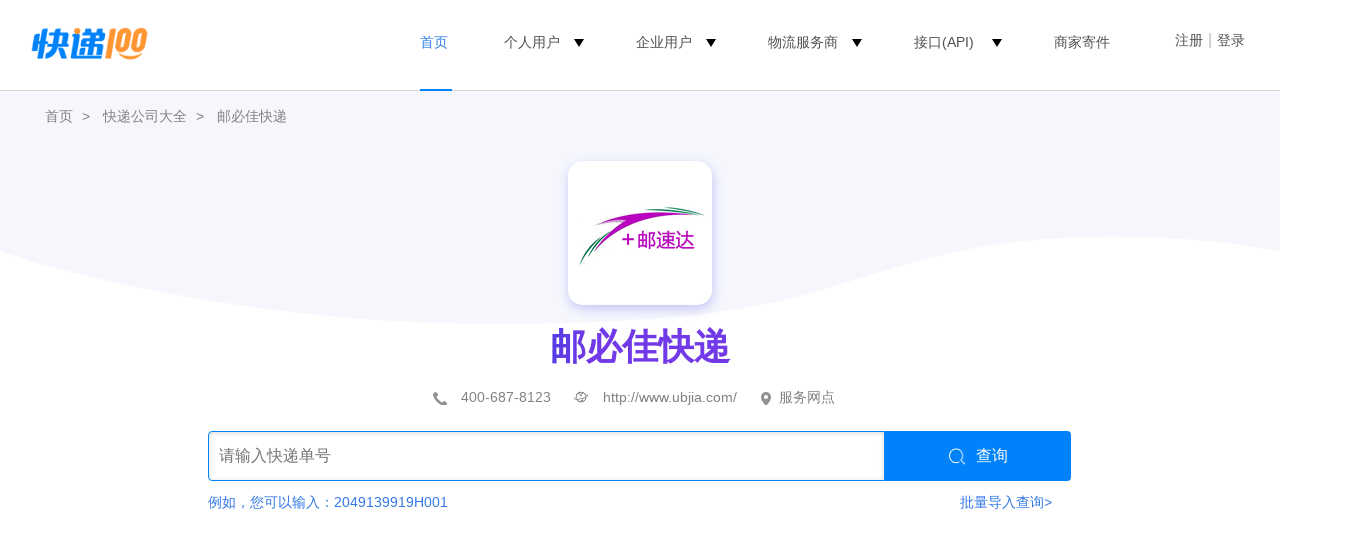

--- FILE ---
content_type: text/html;charset=UTF-8
request_url: https://www.kuaidi100.com/all/youbijia.shtml?from=plist
body_size: 13310
content:
<!doctype html>
<html lang="zh-cmn-Hans">
<head>
<meta name="apple-itunes-app" content="app-id=458270120" />
<meta http-equiv="Content-Type" content="text/html;charset=utf-8" />
<title>邮必佳快递单号查询_快递100</title>
<meta name="keywords" content="邮必佳快递单号查询" />
<meta name="description" content="提供邮必佳快递单号查询服务。" />
<meta name="mobile-agent" content="format=html5;url=https://m.kuaidi100.com/all/youbijia.htm" />
<meta name="mobile-agent" content="format=wml;url=http://wap.kuaidi100.com/wap_query.jsp?id=youbijia" />
<link rel="canonical" href="https://www.kuaidi100.com/all/youbijia.shtml" />
<link rel="shortcut icon" href="https://cdn.kuaidi100.com/favicon.ico" />
<link rel="icon" type="image/gif" href="https://cdn.kuaidi100.com/images/favicon.gif" />
<link rel="stylesheet" href="https://cdn.kuaidi100.com/css/sz/base_v4.css?version=201801161030" />
<link rel="stylesheet" href="https://cdn.kuaidi100.com/css/query_v4.css?version=20260108" />
<link rel="stylesheet" href="https://cdn.kuaidi100.com/css/all/index_v4.css?version=20250925" />
<link rel="stylesheet" href="https://cdn.kuaidi100.com/css/api/apiad.css?version=20210429001" />
<style>
  #serviceOnline::before {
    display: inline-block;
    width: 18px;
    height: 17px;
    margin-right: 5px;
    vertical-align: middle;
    background:url(https://cdn.kuaidi100.com/images/icons/service.png);
    content: '';
  }
  .ex-right-position .side-official-wrap {
    display: none !important;
  }
  .ex-info {
    display: none !important;
  }
  .ex-right {
    display: none !important;
  }
  .select-com {
    background: #fff !important;
  }
  .search-box {
    width: 864px;
  }
  .result-top {
    width: 862px;
  }
  .result-content {
    background-color: #fff;
  }
  .kd-clearfix:after {
    display: block;
    clear: both;
    content: '';
  }
  #example {
    display: block !important;
  }
</style>
</head>
<body class="homebg">
<input type="hidden" id="headerMenu" value="menu-track" />
<style>
  .w1220 {
    width: 1220px;
    margin: 0 auto;
  }
  .logo a img {
    width: 119px;
  }
  .head-nav {
    float: right;
  }
  .head-nav > ul > li:before {
    position: absolute;
    bottom: -28px;
    right: 50%;
    left: 50%;
    border-top: 2px solid #0082fa;
    line-height: 0;
    transition: all 0.3s;
    content: "";
  }
  .head-nav li.head-nav-select:before,
  .head-nav li:hover:before {
    left: 20px;
    right: 20px;
  }
  .head-nav li .badge-tips {
    position: absolute;
    top: 9px;
    right: 0;
    margin-left: -40px;
    width: auto;
    padding: 4px;
    background: #ff9634;
    border-radius: 4px;
    color: #fff;
    line-height: 12px;
    font-size: 11px;
  }
  .head-nav li .badge-tips:after {
    position: absolute;
    bottom: -3px;
    left: 10px;
    border-top: 3px solid #ff9634;
    border-left: 3px solid transparent;
    border-right: 3px solid transparent;
    content: "";
  }
  .head-nav > ul > li {
    margin-right: 0;
    margin-left: 10px;
    padding: 0 20px;
  }
  .user-box {
    margin-left: 35px;
  }
  .head-nav-select > a,
  .head-nav-select .ico_triangle,
  li:hover .ico_triangle {
    color: #317ee7 !important;
  }
  .head-nav ul li .ico_triangle {
    display: inline-block;
    vertical-align: middle;
    width: 0;
    margin-left: 10px;
    margin-top: 4px;
    border-top: 8px solid;
    border-left: 5px solid transparent;
    border-right: 5px solid transparent;
    content: "";
  }
  .head-nav ul li .ico_select {
    display: none;
  }
</style>
<div class="header">
  <div class="w1220">
    <div class="logo">
      <a href="https://www.kuaidi100.com/" title="查快递， 寄快递，上快递100"
        ><img src="https://cdn.kuaidi100.com/images/logo.png?version=201707191039" alt="快递100" width="142" height="53"
      /></a>
    </div>
    <div class="user-box">
      <div class="head-nav user-info hidden" id="userInfo">
        <ul>
          <li>
            <a href="https://sso.kuaidi100.com/usercenter/indexpage"
              ><span class="user-img"><img width="35" height="35" id="userImg" /></span><span class="user-name" id="userName"></span
            ></a>
            <ul>
              <li id="userUrl"></li>
              <li><a href="//www.kuaidi100.com/sent.shtml?page=history">我的寄件订单</a></li>
              <li><a href="https://sso.kuaidi100.com/usercenter/indexpage" target="_blank">用户中心</a></li>
              <li><a href="http://sso.kuaidi100.com/user/logout.jsp" onclick="logout();return false;">退出</a></li>
            </ul>
          </li>
        </ul>
      </div>
      <span id="welcome" class="sign hidden"
        ><a href=" https://sso.kuaidi100.com/auth/reg.jsp">注册</a><i>|</i><a href="https://www.kuaidi100.com/user/">登录</a></span
      >
    </div>
    <div class="head-nav">
      <ul>
        <li id="menu-track"><a href="https://www.kuaidi100.com/" title="查快递， 寄快递，上快递100">首页</a></li>
        <li id="menu-person">
          <a>个人用户</a><i class="ico_triangle"></i>
          <ul>
            <li><a href="https://www.kuaidi100.com/introduce.shtml">产品介绍</a></li>
            <li><a href="https://www.kuaidi100.com/courier/" target="_blank">寄快递</a></li>
            <li><a href="https://www.kuaidi100.com/courier/global.jsp" target="_blank">国际快递</a></li>
            <li><a href="https://www.kuaidi100.com/all/">快递大全</a></li>
            <li><a href="https://www.kuaidi100.com/openapi/api_jump.shtml" target="_blank">开放服务</a></li>
          </ul>
        </li>
        <li>
          <a>企业用户</a><i class="ico_triangle"></i>
          <ul>
            <!-- <li><a href="https://www.kuaidi100.com/ecommerce/index/index.shtml" target="_blank">快递管家</a></li> -->
            <li><a href="https://www.kuaidi100.com/service/index.shtml" target="_blank">电商快递管家SaaS</a></li>
            <li><a href="https://api.kuaidi100.com/" target="_blank">API开放平台</a></li>
            <li><a href="https://www.kuaidi100.com/enterprise/index.shtml" target="_blank">企业快递管理SaaS</a></li>
          </ul>
        </li>
        <li>
          <a>物流服务商</a><i class="ico_triangle"></i>
          <ul>
            <li><a href="https://www.kuaidi100.com/courier_site/pages/index.shtml" target="_blank">快递员收件端</a></li>
            <!-- <li><a href="https://www.kuaidi100.com/cloud/cloud/cloud_print.shtml" target="_blank">云打印硬件</a></li> -->
            <li><a href="https://api.kuaidi100.com/join" target="_blank">快递公司入驻</a></li>
          </ul>
        </li>
        <li>
          <a href="https://api.kuaidi100.com/promotion" id="menu-api" target="_blank">接口(API)</a>
          <i class="ico_triangle"></i>
          <ul>
            <li><a href="https://api.kuaidi100.com/home" target="_blank">产品介绍</a></li>
            <li><a href="https://api.kuaidi100.com/register/diff" target="_blank">接口申请</a></li>
            <li><a href="https://api.kuaidi100.com/document/" target="_blank">技术文档</a></li>
            <!-- <li><a href="https://cloud.kuaidi100.com/" target="_blank">云平台</a></li> -->
          </ul>
        </li>
        <li><a href="/ecommerce/businesssend/index.shtml" target="_blank">商家寄件</a></li>
        <!-- <li class="head-gif"><a href="/ecommerce/businesssend/index.shtml" id="menu-sentback"><img src="https://cdn.kuaidi100.com/images/snt/reverse/sent.gif" alt="商家寄件" /></a></li> -->
      </ul>
    </div>
    <div class="box"></div>
  </div>
</div>
<div class="hr"></div>

<div class="w1200">
  <div class="nav-crumbs">
    <a href="https://www.kuaidi100.com/">首页</a>&nbsp;&gt;&nbsp;
    <a href="https://www.kuaidi100.com/all/">快递公司大全</a>&nbsp;&gt;&nbsp;
    <a href="https://www.kuaidi100.com/all/youbijia.shtml">邮必佳快递</a>
  </div>
  <div class="ex-title">
    <img src="https://cdn.kuaidi100.com/images/all/144/youbijia.png" alt="" />
    <h1 class="com-font">邮必佳快递</h1>
    <input type="hidden" id="companyCode" value="youbijia" />
    <font id="allcompanytel" class="tel-icon" title="拨打客服电话"></font>&emsp;<a target="_blank" rel="nofollow" id="allcompanyurl" class="url-icon" title="访问官网"></a>&emsp;<a target="_blank" class="net-icon" rel="nofollow" id="serversite" title="查看快递网点">服务网点</a>
    &emsp;<a target="_blank" class="online-icon hidden" rel="nofollow" id="serviceOnline">在线客服</a>
  </div>
  <div class="search-box">
  <div class="search-absolute">
    <div class="search-side hidden" id="searchSide">
      <img src="https://cdn.kuaidi100.com/images/www/home/search-side.png" alt="" class="search-side-img">
    </div>
    <div class="mb10px">
      <!-- <a class="logo-model hidden"></a>
      <a class="btn-default com-logo logo-border" id="selectComBtn" title="邮必佳"><img src="https://cdn.kuaidi100.com/images/all/56/youbijia.png" alt="邮必佳快递" /></a> -->
      <input name="postid"
        type="text" class="inp-search inp-default input-border" id="postid" placeholder="请输入快递单号" autocomplete="off"
        value="" maxlength="100"><a id="query" onclick="query();" class="btn-default btn-search query-border"><span></span>查询</a>
        <a class="print-waybill" id="printWaybill"></a>
      <p id="valideBox" class="serch-valicode hidden"><input name="valicode" type="text"
          class="inp-default inp-valicode" id="valicode" maxlength="8" placeholder="请您输入验证码"><span
          class="vali-images"><img id="valiimages" onclick="refreshCode()" alt="点击获取新验证码"></span><a
          onclick="refreshCode();" rel="nofollow">看不清，换一张</a></p>
      <p id="telBox" class="pt10px hidden">请您输入电话号码：<input name="valicodetel" type="text" class="inp" id="valicodetel"
          maxlength="18" style="width:214px;"></p>
      <ul class="input-tips hidden" id="inputTips"></ul>
      <p class="box"></p>
    </div>
    <div id="errorTips" class="tips mt10px hidden"> <a onclick="$('#errorTips').hide();" class="tips-close"
        title="关闭提示"></a>
      <p id="errorMessage"></p>
    </div>
    <div id="example" class="font14px mt10px mb10px">例如，您可以输入：<a id="useTips">2049139919H001</a><a baidu-event="www_to_snt" data-baidu-tag="all_batchquery" href="https://b.kuaidi100.com/page/addNewTracking/batch?source=wwwAll_batch" class="batch-link">批量导入查询&gt;</a></div>
    <div id="queryWait" class="loader-box hidden"><img src="https://cdn.kuaidi100.com/images/loading_new.gif"></div>
    <div id="resultHeader" class="select-com result-header relative hidden">
      <!-- <span id="timeCost" class="ico-clock hidden"></span>
      <span id="arrTime" class="ico-date hidden"></span> -->
      <div class="official" id="official">
        寄<b role="officialText">快递</b>，免费预约上门取件<b class="official-btn">立即寄件</b>
        <div class="official-code-wrap">
          <div class="code-text-wrap">
            <img class="code" src="https://cdn.kuaidi100.com/images/qrcode/web_cooperation_inquire.png" alt="">
            <div class="code-text"><img src="https://cdn.kuaidi100.com/images/icons/wechat.png" class="ico">微信扫一扫</div>
          </div>
          <div class="desc">
            快递100官方提供“丢必赔”服务，<br>快递就要“安心寄”
          </div>
        </div>
      </div>
      <div class="official hidden" id="global-adpos">
        国际寄件5元起！中国好物寄全球<b class="official-btn" id="official-global-btn">立即寄件</b>
        <div class="official-code-wrap">
          <div class="code-text-wrap">
            <img class="code" src="https://cdn.kuaidi100.com/images/qrcode/qr_global_wechat.jpg" alt="">
            <div class="code-text"><img src="https://cdn.kuaidi100.com/images/icons/wechat.png" class="ico">微信扫一扫</div>
          </div>
          <div class="desc">
            快递 100 国际寄件，上门取件寄全球，<br>省心低价全程可追！
          </div>
        </div>
      </div>
      <a class="a-bindtel hidden" href="https://sso.kuaidi100.com/user/account.jsp" target="_blank"
        id="bindBtn">手机绑定</a>
      <a id="printBtn" class="a-print">打印查询结果</a>
      <a id="shareBtn" class="a-share">分享</a>
      <a id="rssBtn" class="a-rss">订阅</a>
      <span id="oldCompanyTips" class="hidden">该单号或为原百世快递单号</span>
      <span id="companyName" class="hidden"></span>
      <span id="companyNum" class="hidden"></span>
      <div class="header-bottom-line"></div>
    </div>
    <div id="queryContext" class="hidden relative result-content query-box">
      <div class="result-top"><span id="sortSpan" class="col1" title="切换排序" onclick="sortToggle();">时间</span><span
          class="col2">地点和跟踪进度</span></div>
      <table id="queryResult" class="result-info" cellspacing="0"></table>
      <!-- <div class="view-all" id="viewAll">查看全部动态 <i class="ico-arrow"></i></div> -->
    </div>
    <div id="notFindTip" class="notfind hidden">
      <div>
        <h4 class="notfind-icon">抱歉，暂无查询记录</h4>
        <!-- <ul class="notfind-ul">
          <li class="ico_wrong">快递单号错误？<br />请确认您输入的单号是否正确</li>
          <li class="ico_right" id="notFindRight">单号确认无误？<br /><span id="notFindRight1">请稍后再试，或者访问<a
                id="notfindComapnyUrl" target="_blank">官网</a>试试</span><span id="notFindRight2">请稍后再试，可能是网络拥堵造成</span>
          </li>
          <li class="ico_right hidden" id="notFindUpdate"><span
              class="span-shortname"></span>查询服务正在升级维护中<br /><span>请访问<span class="span-shortname"></span><a
                id="notfindUpdateUrl" target="_blank">官网</a>去查询</span></li>
        </ul> -->
        <!-- <div class="box"></div> -->
         <div class="notfind-p">
          <h5>请确认单号输入是否正确</h5>
          <p>部分快递公司暂未支持在网页查询，可<span style="color: #0082FA;">扫码下载快递100App</span>查询能力更全面，还可及时为您通知物流动态、包裹异常</p>
         </div>

         <img src="https://cdn.kuaidi100.com/images/www/home/search-notice.png" alt="" class="notfind-img">
      </div>
      <!-- <div class="notfind-taobao"><a href="http://fuwu.taobao.com/ser/detail.htm?service_code=ts-1812327&src=error"
          target="_blank">绑定淘宝卖家账号，自动查找异常件&gt;&gt;</a></div> -->
    </div>
  </div>
  <div class="clear"></div>
</div>
<div class="fullscreen hidden" id="shareBox">
  <div class="full-bg"></div>
  <div class="full-body">
    <div id="sendHistory" class="share-box"> <a class="share-close" title="关闭提示" id="shareClose"></a>
      <div class="share-title">分享查询结果给微信好友</div>
      <img id="shareCode" alt="">
      <span>扫码分享微信好友，跟踪物流信息</span>
    </div>
  </div>
</div>
<div class="setting-box hidden" id="printShow">
  <div class="setting-bg"></div>
  <div class="setting-body">
    <div class="printshow-box">
      <a class="print-close" id="printClose"></a>
      <p class="title">快递100现已支持在线打印<span id="printCom" class="print-com"></span>快递单</p>
      <p class="print-exc" id="printExc"></p>
      <p class="print-rem" id="printRem">更多模板<a class="to-login" id="toLogin">登录</a>后选取</p>
      <p class="print-usenow" id="userprintNow">立即使用</p>
      <p class="print-tips">支持单个打印、批量打印，支持电子面单、智能发货。</p>
    </div>
  </div>
</div>
<!-- 全局弹窗 -->
 <div id="globalPopMask" class="hidden">
  <div class="pop-box" id="globalPop">
    <img src="https://cdn.kuaidi100.com/images/www/home/pop-close.png" alt="" id="globalPopClose" class="pop-close">
    <img src="https://cdn.kuaidi100.com/images/www/home/search-showall.png" alt="">
  </div>
 </div>

  <div class="ex-info">
    <div class="ex-left">
      <div class="ex-net mb10px">
        <h3><a href="https://www.kuaidi100.com/network/province_.htm"></a></h3>
        <ul id="map" class="map-box">
          <li style="margin: 155px 0px 0px 385px"><a href="https://www.kuaidi100.com/network/city__11.htm" title="北京邮必佳网点">北京</a></li>
          <li style="margin: 100px 0px 0px 460px;"><a href="https://www.kuaidi100.com/network/city__22.htm" title="吉林邮必佳网点">吉林</a></li>
          <li style="margin: 165px 0px 0px 280px;"><a href="https://www.kuaidi100.com/network/city__15.htm" title="内蒙古邮必佳网点">内蒙古</a></li>
          <li style="margin: 290px 0px 0px 240px;"><a href="https://www.kuaidi100.com/network/city__51.htm" title="四川邮必佳网点">四川</a></li>
          <li style="margin: 290px 0px 0px 310px"><a href="https://www.kuaidi100.com/network/city__50.htm" title="重庆邮必佳网点">重庆</a></li>
          <li style="margin: 370px 0px 0px 375px;"><a href="https://www.kuaidi100.com/network/city__44.htm" title="广东邮必佳网点">广东</a></li>
          <li style="margin: 330px 0px 0px 295px"><a href="https://www.kuaidi100.com/network/city__52.htm" title="贵州邮必佳网点">贵州</a></li>
          <li style="margin: 420px 0px 0px 340px;"><a href="https://www.kuaidi100.com/network/city__46.htm" title="海南邮必佳网点">海南</a></li>
          <li style="margin: 55px  0px 0px 455px;"><a href="https://www.kuaidi100.com/network/city__23.htm" title="黑龙江邮必佳网点">黑龙江</a></li>
          <li style="margin: 285px 0px 0px 440px;"><a href="https://www.kuaidi100.com/network/city__33.htm" title="浙江邮必佳网点">浙江</a></li>
          <li style="margin: 260px 0px 0px 405px"><a href="https://www.kuaidi100.com/network/city__34.htm" title="安徽邮必佳网点">安徽</a></li>
          <li style="margin: 210px 0px 0px 410px;"><a href="https://www.kuaidi100.com/network/city__37.htm" title="山东邮必佳网点">山东</a></li>
          <li style="margin: 360px 0px 0px 240px;"><a href="https://www.kuaidi100.com/network/city__53.htm" title="云南邮必佳网点">云南</a></li>
          <li style="margin: 185px 0px 0px 245px;"><a href="https://www.kuaidi100.com/network/city__62.htm" title="甘肃邮必佳网点">甘肃</a></li>
          <li style="margin: 200px 0px 0px 290px;"><a href="https://www.kuaidi100.com/network/city__64.htm" title="宁夏邮必佳网点">宁夏</a></li>
          <li style="margin: 220px 0px 0px 175px;"><a href="https://www.kuaidi100.com/network/city__63.htm" title="青海邮必佳网点">青海</a></li>
          <li style="margin: 320px 0px 0px 350px"><a href="https://www.kuaidi100.com/network/city__43.htm" title="湖南邮必佳网点">湖南</a></li>
          <li style="margin: 300px 0px 0px 395px;"><a href="https://www.kuaidi100.com/network/city__36.htm" title="江西邮必佳网点">江西</a></li>
          <li style="margin: 235px 0px 0px 430px;"><a href="https://www.kuaidi100.com/network/city__32.htm" title="江苏邮必佳网点">江苏</a></li>
          <li style="margin: 260px 0px 0px 450px;"><a href="https://www.kuaidi100.com/network/city__31.htm" title="上海邮必佳网点">上海</a></li>
          <li style="margin: 130px 0px 0px 440px;"><a href="https://www.kuaidi100.com/network/city__21.htm" title="辽宁邮必佳网点">辽宁</a></li>
          <li style="margin: 190px 0px 0px 370px"><a href="https://www.kuaidi100.com/network/city__13.htm" title="河北邮必佳网点">河北</a></li>
          <li style="margin: 210px 0px 0px 350px"><a href="https://www.kuaidi100.com/network/city__14.htm" title="山西邮必佳网点">山西</a></li>
          <li style="margin: 175px 0px 0px 400px;"><a href="https://www.kuaidi100.com/network/city__12.htm" title="天津邮必佳网点">天津</a></li>
          <li style="margin: 145px 0px 0px  80px;"><a href="https://www.kuaidi100.com/network/city__65.htm" title="新疆邮必佳网点">新疆</a></li>
          <li style="margin: 260px 0px 0px  80px;"><a href="https://www.kuaidi100.com/network/city__54.htm" title="西藏邮必佳网点">西藏</a></li>
          <li style="margin: 270px 0px 0px 355px"><a href="https://www.kuaidi100.com/network/city__42.htm" title="湖北邮必佳网点">湖北</a></li>
          <li style="margin: 240px 0px 0px 310px;"><a href="https://www.kuaidi100.com/network/city__61.htm" title="陕西邮必佳网点">陕西</a></li>
          <li style="margin: 350px 0px 0px 460px"><a href="https://www.kuaidi100.com/network/city__71.htm" title="台湾邮必佳网点">台湾</a></li>
          <li style="margin: 240px 0px 0px 360px;"><a href="https://www.kuaidi100.com/network/city__41.htm" title="河南邮必佳网点">河南</a></li>
          <li style="margin: 325px 0px 0px 425px"><a href="https://www.kuaidi100.com/network/city__35.htm" title="福建邮必佳网点">福建</a></li>
          <li style="margin: 360px 0px 0px 320px;"><a href="https://www.kuaidi100.com/network/city__45.htm" title="广西邮必佳网点">广西</a></li>
        </ul>
        <img src="https://cdn.kuaidi100.com/images/all/map-nanhai.png" class="img-naihai" />
      </div>
      <div class="ex-txt">
        <h3>邮必佳</h3>
        <p>邮必佳货物代理有限公司成立于2007年，是国内中型民营快递企业，致力于成为"专业的代收货款快递企业"，以"创代收货款品牌"为己任，以实现"邮必佳——专注COD、专业无缝隙"为奋斗目标。邮必佳一直本着"急客户之所急，想客户之所想，替客户分忧，为客户增值"的经营理念，积极探索客户需求，不断推出新的服务项目，为客户提供快速 、安全、专业的产品流通渠道，同时，帮助客户缩短回款周期，降低运营成本，提高产品竞争力等，使客户能更快、更好地对市场作出反应。公司立足国内，全新服务于电视购物速递，电子商务速递、代收货款、保单配送市场。为适应市场需要，邮必佳推出的物流配送项目，为各类电视购物.网购公司.邮购公司.电子商务、保险公司等单位提供快速传递实物，代收货款，货到付款或其他款项并代为统一结算的一种特殊业务公司。快递100提供-邮必佳快递查询、邮必佳单号查询、邮必佳物流查询、邮必佳寄件等服务。</p>    <p>邮必佳已经与多家商购公司合作，为配合商业购物市场稳定，快速发展，与他们签订了长期责任有效的合同，专心致力于为全国各地区电子商务公司提供周转仓储、投递派送、代收货款，货到付款，返款结算为一体的服务产品。同时也完善了邮必佳自己的安全配送网络，网点，在北京，上海，武汉，成都等各大城市设立了自己的中转仓储中心，设立了代理配送网点。为网上购物的人群，提供了快速，安全，有效的配送服务。真正促进了电视购物，电子商务配送难的问题。</p>    <p>在未来，公司将继续致力于自己价值观和自身品牌的建设和发展，不断完善终端网络、中转运输网络和信息网络三网一体的立体运行体系，立足传统快递业务，全面发展好电视购物、电子商务、物流及3PL物流领域，以专业的服务态度和严格的质量管理来推动中国物流快递行业和电子商务行业的发展，成为对人们购物生活最具影响力的企业之一。 <p>快递100提供-邮必佳快递快递查询、邮必佳快递单号查询、邮必佳快递物流查询、邮必佳快递寄件等服务。</p></p> </div>
    </div>
    <div class="ex-right" id="floatRight">
      
      <div class="query-code" style="display: none;" id="normalCode">
        <img src="https://cdn.kuaidi100.com/images/network2wechat.png" alt="小程序二维码"/>
        <p><span class="wechat"></span>查找附近快递员，一键寄快递</p>
      </div>
      <div class="side-official-wrap" style="display: none;" id="officialCode">
        <div class="title">寄<span role="officialText">快递</span>，免费预约上门取件</div>
        <div class="side-code-text-wrap">
          <img class="side-code" src="https://cdn.kuaidi100.com/images/qrcode/web_cooperation_inquire.png" alt="">
          <div class="code-text"><img src="https://cdn.kuaidi100.com/images/icons/wechat.png" class="ico">微信扫一扫</div>
        </div>
        <div class="desc">
          快递100官方提供“丢必赔”服务，<br>快递就要“安心寄”
        </div>
      </div>
      <div role-slot="all_result_third"></div>
      <!-- <img src="https://cdn.kuaidi100.com/images/www/others/youzheng-express.png" width="250" alt=""> -->

      <!-- <a id="ad-link" href="" target="_blank">
        <img id="ad-img" src="" alt="">
        <span id="ad-flag">广告</span>
        <h2 id="ad-title" title="">文案</h2>
        <span id="ad-close">x</span>
      </a> -->
      <div role-slot="all_result_sencond"></div>
    </div>
  </div>
  <div class="clear"></div>
</div>
<ul class="product-list">
  <li>
    <img src="https://cdn.kuaidi100.com/images/www/home/home_product1.png" alt=""/>
    <p>使用快递100企业快递管理系统，一站式管理企业所有寄出和接收的包裹</p>
    <a href="https://www.kuaidi100.com/enterprise/index.shtml" class="link">开始使用</a>
  </li>
  <li>
    <img src="https://cdn.kuaidi100.com/images/www/home/home_product3.png" alt=""/>
    <p><span class="com-font">邮必佳</span><br/>
      物流查询 API 轻松实现自动跟踪，物流预警</p>
      <a href="https://api.kuaidi100.com/register/diff/?source=kuaididaquan" class="link">免费测试，开始使用</a>
  </li>
  <li>
    <img src="https://cdn.kuaidi100.com/images/www/home/home_product2.png" alt=""/>
    <p>批量表格导入<br/><span class="com-font">邮必佳</span><br/>
      快递单号查询</p>
    <a href="https://www.kuaidi100.com/service/index.shtml" class="link">开始使用</a>
  </li>
</ul>
<div class="introduce">
  <div class="introduce-item">
    <h2 class="introduce-item-title">快递100 与 <span class="com-font">邮必佳</span> 官网查询有什么区别？</h2>
    <p class="introduce-item-content">想要更简单地跟踪您的包裹？试试快递100 ——最值得信赖和托付的快递物流信息云服务平台，汇集3000+家运输商。在这里，您可以访问完整且详细的包裹跟踪信息。使用快递100轻松管理物流，随时获取最新状态更新。</p>
    <div class="introduce-item-card">
      <div class="introduce-item-card-left">
        <img src="https://cdn.kuaidi100.com/images/www/home/consumer_icon.png" alt=""/>
        <p>对于消费者</p>
      </div>
      <div class="introduce-item-card-right">
        使用快递100能让消费者轻松查询包裹，让物流信息更易读易懂。除此外，配合使用 快递100 APP，还可以收到包裹状态更新通知。
      </div>
    </div>
    <div class="introduce-item-card">
      <div class="introduce-item-card-left">
        <img src="https://cdn.kuaidi100.com/images/www/home/business_icon.png" alt=""/>
        <p>对于商家</p>
      </div>
      <div class="introduce-item-card-right">
        快递100提供高效的包裹追踪解决方案。通过百递云·API开放平台轻松进行批量查询和自动通知等操作。
      </div>
    </div>
    <p class="introduce-item-msg">注册可获得100单调试，且不限制任何快递公司品牌，<a href="https://api.kuaidi100.com/register/?source=kuaididaquan" class="link">立即启用快递100</a>一站式包裹跟踪解决方案！</p>
  </div>
  <div class="introduce-item" style="position: relative;">
    <h2 class="introduce-item-title" style="z-index: 1;">为什么集成【 <span class="com-font">邮必佳</span> 】要用百递云·API开放平台？</h2>
    <ul class="introduce-item-list" style="z-index: 1;">
      <li>
        <img src="https://cdn.kuaidi100.com/images/www/home/tick_icon.png" alt=""/>
        <span class="left">批量查询：</span>
        <span>帮您高效解决大量运单查询并持续跟踪。</span>
      </li>
      <li>
        <img src="https://cdn.kuaidi100.com/images/www/home/tick_icon.png" alt=""/>
        <span class="left">全天候服务：</span>
        7 * 24 小时的技术支持服务。
      </li>
      <li>
        <img src="https://cdn.kuaidi100.com/images/www/home/tick_icon.png" alt=""/>
        <span class="left">包裹查询准确性：</span>
        <span>精准度高达99.9%。</span>
      </li>
      <li>
        <img src="https://cdn.kuaidi100.com/images/www/home/tick_icon.png" alt=""/>
        <span class="left">智能单号识别：</span>
        <span>自动匹配快递公司。</span>
      </li>
      <li>
        <img src="https://cdn.kuaidi100.com/images/www/home/tick_icon.png" alt=""/>
        <span class="left">企业级稳定性保障：</span>
        <span>日均处理4亿次查询，吞吐量近100万/秒。</span>
      </li>
      <li>
        <img src="https://cdn.kuaidi100.com/images/www/home/tick_icon.png" alt=""/>
        <span class="left">智慧数据大屏：</span>
        <span>提供全面的物流信息并支持数据分析。</span>
      </li>
      <li style="align-items: flex-start;">
        <img src="https://cdn.kuaidi100.com/images/www/home/tick_icon.png" alt=""/>
        <span class="left">国际物流多语言适配：</span>
        <span style="display: inline-block;width: 409px;align-self: flex-start;">物流查询支持返回简中、繁中、英文等语言，无缝对接全球化业务。</span>
      </li>
    </ul>
    <img src="https://cdn.kuaidi100.com/images/www/home/api_reasons.png" alt="" class="introduce-item-apibg"/>
  </div>
  <div class="introduce-item">
    <h2 class="introduce-item-title">谁在使用 快递100 查询 <span class="com-font">邮必佳</span> 包裹物流轨迹？</h2>
    <p class="introduce-item-content">全球范围内超过250万家企业客户都在使用快递100 查询。快递100专注企业级快递信息化与智能化服务，提供更全面的API接口，支持查询全球超过3000+家运输商的包裹。</p>
    <div class="introduce-item-second">
      <img src="https://cdn.kuaidi100.com/images/www/home/global_use.png" alt=""/>
      <div>
        <p>在快递100平台上，可以查询到 <span class="com-font">邮必佳</span> 从各平台邮寄及发货的订单。 例如：抖音、快手、小红书、网易、虾皮等。</p>
        <p>快递100支持包裹状态自动跟踪、批量查询、自动通知，提供<span class="com-font">邮必佳</span>API查询接口、<span class="com-font">邮必佳</span>快递查询，<span class="com-font">邮必佳</span>单号查询、<span class="com-font">邮必佳</span>物流查询、<span class="com-font">邮必佳</span>API物流单号跟踪、<span class="com-font">邮必佳</span>寄件等服务。</p>
      </div>
    </div>
  </div>
  <div class="introduce-item">
    <h2 class="introduce-item-title">用快递100客户端寄件有什么优势？</h2>
    <div class="introduce-item-advantage">
      <div class="introduce-item-advantage-left">
        <div class="choose">
          <h3 class="com-font">多品牌比价寄件，价格低</h3>
          <p>快递100支持市面主流快递公司，比价寄件，价格优惠，低至6元起。支持快递公司包含：圆通、申通、中通、韵达、极兔、京东、德邦等</p>
        </div>
        <div>
          <h3>寄件类型丰富</h3>
          <p>除普通寄快递外，支持批量寄件（价格更优，多单下单操作更方便，适合电商商家）、寄大件（5kg以上享受大件优惠）、国际港澳台寄件等。</p>
        </div>
        <div>
          <h3>用户寄件体验保障</h3>
          <p>快递100对寄件服务进行兜底，符合条件的未及时取件订单将自动触发快递100智能改派策略，平台将调度其他快递物流公司完成上门取件（价格不变）。</p>
        </div>
        <div>
          <h3>高效售后处理</h3>
          <p>快递100已接入市面主流快递公司工单系统，用户有费用异常等问题可在订单详情页直接发起申诉，直达快递公司工单系统，快递公司官方客服会高效处理。</p>
        </div>
        <div>
          <h3>轻松便捷寄件，及时获取节点推送</h3>
          <p>部署各大超级APP小程序，让寄件变得简单高效，下单后用户可在应用内及时掌握物流信息变动。</p>
        </div>
      </div>
      <div class="introduce-item-advantage-right">
        <!-- <img src="" alt=""> -->
      </div>
    </div>
  </div>
</div>
<div class="qrcode-list">
  <ul>
    <li>
      <img src="https://cdn.kuaidi100.com/images/www/home/qr_weixin.png" alt=""/>
      <p>快递100微信小程序码<br/>
        （请使用“微信APP”扫码）</p>
    </li>
    <li>
      <img src="https://cdn.kuaidi100.com/images/www/introduce/app-code.png" alt=""/>
      <p>使用 快递100 App <br/>
        （马上下载）</p>
    </li>
    <li>
      <img src="https://cdn.kuaidi100.com/images/www/home/qr_douyin.png" alt=""/>
      <p>快递100抖音团购小程序码<br/>
        （请使用“抖音APP”扫码）</p>
    </li>
  </ul>
</div>
<div class="bottom-title">选择服务并跟踪您的包裹 , 欢迎入驻快递100</div>
<div class="section map-bg">
  <div class="kd-content">
    <div class="kd-clearfix dashboard-wrap">
      <div class="h2">全球快递物流一站式数智服务平台</div>
      <div class="fl dashboard">
        <div class="item">
          <p class="count">2.7<sub>亿</sub></p>
          <p>个人注册用户</p>
        </div>
        <div class="item">
          <p class="count">250<sub>万</sub></p>
          <p>企业客户</p>
        </div>
        <div class="item">
          <p class="count">130<sub>万</sub></p>
          <p>快递员</p>
        </div>
        <div class="item">
          <p class="count">4<sub>亿</sub></p>
          <p>日均查询量</p>
        </div>
        <div class="item">
          <p class="count">8<sub>亿</sub></p>
          <p>年均寄件量</p>
        </div>
      </div>
      <img src="https://cdn.kuaidi100.com/images/www/home/map.png?version=2023101918001" width="514px" style="margin-top: -50px;"
        class="fr">
    </div>
    <div class="h3">快递物流合作伙伴<a href="https://api.kuaidi100.com/join?source=kuaididaquan" class="fr link">快递公司入驻</a></div>
    <img src="https://cdn.kuaidi100.com/images/www/index/kuaidicom_list_v2.png" class="brand">
  </div>
</div>

<div class="fullscreen hidden" style="z-index: 100" id="checkCode">
 <div class="full-bg"></div>
 <div class="full-body">
    <div class="check-code-box">
      <a class="check-code-close" title="关闭提示" id="shareClose"></a>
      <div class="content">
        <p>为保护客户的隐私安全，请输入</p>
        <p>快递预留的收/寄件人联系方式的</p>
        <p>后四位进行验证</p>
      </div>
      <div class="input-wrap">
        <input type="text">
        <input type="text">
        <input type="text">
        <input type="text">
      </div>
      <div class="btn">验证</div>
      <div class="etips" id="etips"></div>
   </div>
 </div>
</div>
<style>
  .new_footer {
    height: 534px;
    padding-top: 74px;
    background: #F8F9FA;
    color: #FFF;
    box-sizing: border-box;
    min-width: 1220px;
  }

  .new_foot_container {
    width: 1220px;
    margin: 0 auto;

  }

  .new_footer .new_foot_content {
    display: flex;
    justify-content: space-between;
  }

  .new_footer .left-foot-box {
    display: inline-block;
  }

  .left-foot-box img {
    height: 28px;
    width: auto;
  }

  .left-foot-box div {
    margin-top: 39px;
    font-size: 14px;
    font-weight: 500;
    color: #9AA2B1;
  }

  .left-foot-box .service-info {
    margin-top: 15px;
    font-size: 24px;
    font-weight: 500;
    line-height: 24px;
    color: #8F9298;
  }

  .left-foot-box .for-info {
    margin-top: 15px;
    display: flex;
    justify-content: flex-start;
  }

  .for-info li:first-child {
    margin-right: 12px;
  }

  .for-info li a {
    width: 40px;
    height: 40px;
  }

  .new_footer .foot-center-box {
    display: flex;
    justify-content: center;
    align-items: flex-start;
  }

  .foot-center-box dl:first-child {
    margin-right: 80px;
  }

  .foot-center-box dl:nth-child(2) {
    margin-right: 84px;
  }

  .foot-center-box dl dt {
    font-size: 18px;
    font-weight: 500;
    line-height: 22px;
    color: #5E5F63;
    margin-bottom: 33px;
  }

  .foot-center-box dl dd {
    font-size: 14px;
    font-weight: 500;
    line-height: 14px;
    color: #8F9298;
    margin-bottom: 12px;
  }

  .foot-center-box dl dd a {
    color: #8F9298;
  }

  .new_footer a:hover {
    color: #78aaf0;
  }
 
  .foot-center-box dl dd:last-child {
    margin-bottom: 0;
  }

  .foot-copyright {
    padding-top: 25px;
    margin-top: 56px;
    border-top: 1px solid #D2D2D7;
    text-align: center;
    font-size: 14px;
    font-weight: 500;
    line-height: 17px;
    color: #9AA2B1;
    display: flex;
    justify-content: space-between;
  }

  .foot-left-info a,.foot-right-info a {
    color: #9AA2B1;
  }

  .foot-copyright .foot-right-info {
    display: flex;
    justify-content: flex-start;
  }

  .foot-right-info li {
    margin-right: 20px;
  }

  .foot-right-info li:last-child {
    margin-right: 0;
  }

  .footer-industry {
    padding-top: 17px;
  }

  .footer-industry li {
    display: inline-block;
  }

  .footer-industry a {
    display: block;
    width: 50px;
    height: 50px;
    background: url(https://cdn.kuaidi100.com/images/www/sp-index.png) -287px -206px;
  }

  .footer-qrcode {
    display: flex;
    flex-direction: column;
  }

  .footer-code {
    width: 123px;
    text-align: center;
    font-size: 14px;
    font-weight: 500;
    line-height: 14px;
  }

  .footer-code:first-child {
    margin-bottom: 26px;
  }

  .footer-code p {
    color: #000;
    word-break: keep-all;
  }

  .footer-qrcode img {
    width: 110px;
    height: 110px;
    /* margin-bottom: 15px; */
  }
</style>
<div class="new_footer">
  <div class="new_foot_container">
    <div class="new_foot_content">
      <div class="left-foot-box">
        <img src="https://cdn.kuaidi100.com/images/www/about/footer-logo.png" alt="foot-logo">
        <div>
          <span>客服热线</span>
          <p class="service-info">400-000-0387</p>
        </div>
        <div>
          <span>关注我们</span>
          <ul class="for-info">
            <li><a href="https://m.kuaidi100.com/help/weixin.jsp" target="_blank"><img src="https://cdn.kuaidi100.com/images/www/about/foot-weixin-link.png"
                  alt="weixin-link-logo"></a></li>
            <li><a href="https://weibo.com/kuaidi100" target="_blank"><img src="https://cdn.kuaidi100.com/images/www/about/foot-weibo-link.png"
                  alt="weibo-link-logo"></a></li>
          </ul>
        </div>
      </div>

      <div class="foot-center-box">
        <dl>
          <dt>了解快递100</dt>
          <dd><a href="https://www.kuaidi100.com/about/newabout.shtml#company-des" target="_blank">公司简介</a></dd>
          <dd><a href="https://www.kuaidi100.com/about/newabout.shtml#company-culture" target="_blank">企业文化</a></dd>
          <dd><a href="https://www.kuaidi100.com/about/newabout.shtml#dev-history" target="_blank">发展历程</a></dd>
          <dd><a href="https://www.kuaidi100.com/about/newabout.shtml#main-products" target="_blank">核心产品</a></dd>
          <dd><a href="https://www.kuaidi100.com/about/join.shtml" target="_blank">加入我们</a></dd>
          <dd><a href="https://www.kuaidi100.com/about/newabout.shtml#contact-us" target="_blank">联系我们</a></dd>
        </dl>
        <dl>
          <dt>核心产品</dt>
          <dd><a href="https://www.kuaidi100.com/introduce.shtml" target="_blank">快递100</a></dd>
          <dd><a href="https://api.kuaidi100.com/home" target="_blank">百递云·API开放平台</a></dd>
          <dd><a href="https://www.kuaidi100.com/service/" target="_blank">百递云·电商快递管家SaaS</a></dd>
          <dd><a href="https://www.kuaidi100.com/enterprise/index.shtml" target="_blank">百递云·企业快递管理SaaS</a></dd>
          <dd><a href="https://www.kuaidi100.com/courier_site/pages/index.shtml" target="_blank">快递100收件端/快递超市</a></dd>
        </dl>
        <dl>
          <dt>解决方案</dt>
          <dd><a href="https://api.kuaidi100.com/solution/shop" target="_blank">电商解决方案</a></dd>
          <dd><a href="https://api.kuaidi100.com/solution/finance" target="_blank">金融解决方案</a></dd>
          <dd><a href="https://api.kuaidi100.com/solution/erp" target="_blank">ERP解决方案</a></dd>
          <dd><a href="https://api.kuaidi100.com/solution/isv-shipping" target="_blank">ISV解决方案</a></dd>
          <dd><a href="https://api.kuaidi100.com/solution/shipping-address" target="_blank">商家多地址发货方案</a></dd>
          <dd><a href="https://www.kuaidi100.com/enterprise/customer/office.shtml" target="_blank">企业多办公地点寄件方案</a></dd>
          <dd><a href="https://www.kuaidi100.com/enterprise/customer/post.shtml" target="_blank">企业小邮局一体化方案</a></dd>
          <dd><a href="https://www.kuaidi100.com/enterprise/customer/financial.shtml" target="_blank">企业快递费降本方案</a></dd>
          <dd><a href="https://www.kuaidi100.com/enterprise/customer/cost.shtml" target="_blank">会计师事务所函证解决方案</a></dd>
        </dl>
      </div>

      <ul class="footer-qrcode">
        <li class="footer-code">
          <img src="https://cdn.kuaidi100.com/images/www/about/app-qrcode.png" alt="快递100app">
          <p style="line-height: 20px;">AI时效智能预估<br />下载APP立即体验</p>
        </li>
        <li class="footer-code">
          <img src="https://cdn.kuaidi100.com/images/www/about/courier-app-qrcode.png" alt="快递100收件端">
          <p style="line-height: 20px;">专业收件打单<br />百万快递员都在用</p>
        </li>
      </ul>
    </div>
    <div class="foot-copyright">
      <div class="foot-left-info">
        深圳前海百递网络有限公司 版权所有&copy;2010-<span id="copyrightYear">2021</span>
        <script>document.getElementById("copyrightYear").innerHTML = (new Date()).getFullYear();</script>
        <a href="http://beian.miit.gov.cn" target="_blank" rel="nofollow">粤ICP备14085002号</a>
        <a href="https://www.kuaidi100.com/about/licence.shtml" target="_blank" rel="nofollow">粤B2-20150010</a>
      </div>
      <ul class="foot-right-info">
        <li><a href="https://www.kuaidi100.com/about/law.shtml" target="_blank">服务协议</a></li>
        <li><a href="https://www.kuaidi100.com/about/authorization.shtml" target="_blank">授权声明</a></li>
        <li><a href="https://www.kuaidi100.com/about/private.shtml" target="_blank">隐私政策</a></li>
        <li><a href="https://www.kuaidi100.com/about/clause.shtml" target="_blank">增值服务</a></li>
        <li><a href="https://www.kuaidi100.com/about/licence.shtml" target="_blank">经营许可证</a></li>
      </ul>
    </div>
    <ul class="footer-industry">
      <li><a target="_blank" href="http://szcert.ebs.org.cn/C8900EF4-041B-4E72-96CC-EDCEF5A444C0"
          title="深圳市市场监督管理局企业主体身份公示" style="background-position: -287px -206px;width: 16px;height: 17px;"
          rel="nofollow"></a></li>
      <li><a target="_blank" title="可信任网站"
          href="https://ss.knet.cn/verifyseal.dll?sn=e17090744030068817gc1i000000&amp;pa=111332"
          style="background-position: -262px -259px;width: 42px;height: 15px;" rel="nofollow"></a></li>
    </ul>
  </div>
</div>
<script>
</script>
<script src="https://cdn.kuaidi100.com/js/util/jquery-1.12.1.min.js"></script>
<script src="https://cdn.kuaidi100.com/js/util/jquery-migrate-1.4.1.min.js"></script>
<script src="https://cdn.kuaidi100.com/js/share/base_v4.js?version=201707191039"></script>
<script src="https://cdn.kuaidi100.com/js/page/all_v4.js?version=20260108"></script>
<script src="https://cdn.kuaidi100.com/js/share/query_v4.js?version=20260108"></script>
<script src="https://cdn.kuaidi100.com/js/page/api/apiad.js?version=20210429100"></script>
<script src="https://cdn.kuaidi100.com/js/share/user_v4.js?version=201909091000"></script>
<script src="https://cdn.kuaidi100.com/js/share/ZeroClipboard.js?version=201707191039"></script>
<script src="https://cdn.kuaidi100.com/js/share/hisCtrl.js?version=201707191039"></script>
<script src="https://cdn.kuaidi100.com/js/share/history.js?version=201707191039"></script>
<script src="https://cdn.kuaidi100.com/js/share/count.js?version=201707191039"></script>
<script>
  var path = window.location.pathname.split('/');
  var com = "youbijia"
  path = path.pop().split('.')[0];
  if(path == 'zt' || path == 'st'){
    path == 'zt' && $("#serviceOnline").attr('href','https://kf.zto.com/?tenantId=1&channel=WEB_KUAIDI100&billCode=').show();
    path == 'st' && $("#serviceOnline").attr('href','https://95543.qiyukf.com/client?k=51551590dbef83c8b969e4726877a5d1&wp=1&robotShuntSwitch=1&robotId=75059&t=快递100').show()
    $("#postid").on('input onpropertychange change', function(event) {
      event.preventDefault();
      path == 'zt' && $("#serviceOnline").attr('href','https://kf.zto.com/?tenantId=1&channel=WEB_KUAIDI100&billCode='+$(this).val());
    });
    $("#useTips").click(function(){
      setTimeout(function(){
        $('#postid').change()
      },300)
    })
  }
  function getOfficial(){
    $.ajax({
      url: "/apicenter/kdmkt.do?method=dictItemsByCode&dictCode=HOMEPAGE_CONFING_COMLIST",
      method: "GET",
      success: function(res) {
        var flag = false
        for(var i = 0, len = res.data.length; i < len; i++) {
          if(res.data[i].itemValue == com) {
            flag = true
            $("#officialCode").show()
            $("[role=officialText]").text([res.data[i].itemName])
            $("#official").show().on("mouseover", function() {
              $(".official-code-wrap").stop().fadeIn()
            }).on("mouseout", function() {
              $(".official-code-wrap").stop().fadeOut()
            })
            break;
          }
        }
        !flag && $("#normalCode").show()
      },
      error: function() {
        $("#normalCode").show()
      }
    })
  }
  getOfficial()
  function hideSidebar() {
    $("#kdSlide").hide()
  }
  hideSidebar()
</script>
<script>var allpos = ["all_result_sencond", "all_result_third"];</script>
<script src="https://cdn.kuaidi100.com/js/share/adshow_pc.js?version=202011091430"></script>
<script src="https://cdn.kuaidi100.com/js/share/couponPop.js?version=201911081400"></script>
<script src="https://cdn.kuaidi100.com/js/openapi/route-record.min.js?v=20230426"></script>
<script src="https://cdn.kuaidi100.com/js/lz/clue.js?version=2023511"></script>
<script src="https://cdn.kuaidi100.com/js/www/common_v2_min.js?version=20230205"></script>
</body>
</html>

--- FILE ---
content_type: application/javascript
request_url: https://cdn.kuaidi100.com/js/openapi/route-record.min.js?v=20230426
body_size: 547
content:
!function(){function e(e){for(var r=e+"=",n=document.cookie.split(";"),t=0;t<n.length;t++){var o=n[t].trim();if(0===o.indexOf(r))return o.slice(r.length,o.length)}return null}window.g_routeRecord=function(r){var n=e("userRouteID");if(!n){var t=(new Date).getTime()+""+function e(){var r=Math.floor(1e5*Math.random());return 5!==String(r).length?e():r}();n=t,function(e,r,n){var t=new Date;t.setTime(t.getTime()+24*n*60*60*1e3);var o="expires="+t.toUTCString();document.cookie=e+"="+r+"; "+o+";path=/;domain=.kuaidi100.com"}("userRouteID",t,7)}r.user_id=n,document&&(r.referer=document.referrer,r.referer&&(r.referer=encodeURIComponent(r.referer))),window&&(r.url=window.location.href,r.url&&(r.url=encodeURIComponent(r.url)));var o="";for(var i in r)""!=o&&(o+="&"),o+=i+"="+r[i];(new Image).src="//api.kuaidi100.com/main/add/page/event.gif?"+o,5==r.type&&function(r){var n=new Date,t=e(r);n.setTime(n.getTime()-1);var o="expires="+n.toUTCString();document.cookie=r+"="+t+"; "+o+";path=/;domain=.kuaidi100.com"}("userRouteID")}}();

--- FILE ---
content_type: application/javascript
request_url: https://cdn.kuaidi100.com/js/lz/clue.js?version=2023511
body_size: 6614
content:
var isObj = function (obj) {
  return Object.prototype.toString.call(obj) === "[object Object]";
};

function Clue(options) {
  if (!isObj(options)) {
    console.error("new Clue(options) options参数必须是对象");
    return;
  }

  if (!options.type) {
    console.error("new Clue(options) 缺少options.type参数");
    return;
  }

  if (
    !options.eleId &&
    options.type != "dialog" &&
    options.type != "dialogHaveNum"
  ) {
    console.error("new Clue(options) 缺少options.eleId参数");
    return;
  }
  if (
    options.type != "dialog" &&
    options.type != "dialogHaveNum" &&
    options.type != "dialogSimple"
  ) {
    this.ele = document.getElementById(options.eleId);
    if (!this.ele) {
      console.error("未获取到id" + eleId + "dom节点");
      return;
    }
  }

  this.options = options;
  this.type = options.type; // 页面类型(embedded、dialog、dialogHaveNum)
  this.notShowPhoneNum = options.notShowPhoneNum; // 页面类型(embedded、dialog、dialogHaveNum)
  this.putId = options.putId; // 投放ID（由各个端传入）

  this.importCommon = function () {
    //引入公共js文件
    var commonJs = document.createElement("script");
    commonJs.type = "text/javascript";
    commonJs.src = "https://cdn.kuaidi100.com/js/lz/clue-common.js?v=1.0";
    document.head.appendChild(commonJs);
    var recordJs = document.createElement("script");
    recordJs.type = "text/javascript";
    recordJs.src =
      "https://cdn.kuaidi100.com/js/openapi/route-record.min.js?v=20230559854";
    document.head.appendChild(recordJs);
  };
  this.createDom();
}

Clue.prototype.createDom = function () {
  var _this = this;

  var defaultTelephone = "400-000-0387"; // 默认的客服座机号
  var deliverIdTelephoneMap = {
    20: "0755-86719032", // API开放平台
    30: "0755-86719103", // 企业快递管理SaaS
  };

  var deliverId = _this.putId ? String(_this.putId).substring(0, 2) : ""; // 截取前两位作为投放id
  var telephone = deliverIdTelephoneMap[deliverId] || defaultTelephone; // 若没有命中，则取默认客服座机

  this.importCommon();
  if (this.type == "embedded") {
    var link = document.createElement("link");
    link.rel = "stylesheet";
    link.href = "https://cdn.kuaidi100.com/css/lz/embedded.css?v=1.0";
    document.head.appendChild(link);
    this.ele.innerHTML =
      '<div class="embedded-page-main">\n    <div class="embedded-page-title">商务合作，请与我们联系</div>\n    <div class="embedded-page-phone">咨询热线 <a class="embedded-page-phone-tel" href="tel:' +
      telephone +
      '">' +
      telephone +
      '</a>或在线留言</div>\n    <div class="embedded-page-form-box">\n      <div class="embedded-page-input-box">\n        <div class="embedded-page-verify-phone-box">\n          <input type="text" id="embedded-page-only-input-company" class="embedded-color-gray" maxlength="80" value="请填写公司名称">\n          <div class="embedded-page-verify-err company-name-clue-verify">请输入公司名称</div>\n        </div>\n        <div class="embedded-page-verify-phone-box">\n          <input type="text" id="embedded-page-only-input-phonenum" class="embedded-color-gray" maxlength="20" value="请填写您的手机号码">\n          <div class="embedded-page-verify-err phone-num-clue-verify">请输入正确的手机号码</div>\n        </div>\n        <div class="embedded-page-verify-phone-box">\n          <input type="text" id="embedded-page-only-input-need" maxlength="200" class="embedded-color-gray" value="请描述您的需求"></div>\n        <div class="embedded-only-page-submit">提交</div>\n        <div style="clear: both;"></div>\n      </div>\n      <div class="embedded-page-checkbox-main-box">\n        <div class="embedded-page-only-checkbox-box">\n          <input type="checkbox" id="embedded-page-only-checkbox">\n          <div>我已阅读并同意<a href="https://www.kuaidi100.com/about/private.shtml" target="_blank">《快递100隐私协议》</a></div>\n        </div>\n        <div class="embedded-page-read">请阅读并同意《快递100隐私协议》</div>\n      </div>\n    </div>\n    <div id="embedded-success-toast-only-success" class="embedded-success-toast-only">\n      <div class="embedded-submit-result-toast">\n          <div class="embedded-submit-result-toast-img"><img src="https://cdn.kuaidi100.com/images/snt/index/embedded-good.png" alt=""></div>\n          <div class="embedded-submit-result-toast-title">提交成功</div>\n          <div class="embedded-submit-result-toast-detail">我们的顾问将尽快联系您!</div>\n      </div>\n    </div>\n    <div id="embedded-success-toast-only-err" class="embedded-success-toast-only">\n      <div class="embedded-submit-result-toast">\n          <div class="embedded-submit-result-toast-img"><img src="https://cdn.kuaidi100.com/images/snt/index/embedded-bad.png" alt=""></div>\n          <div class="embedded-submit-result-toast-title">提交失败</div>\n          <div class="embedded-submit-result-toast-detail">信息提交失败，请再次填写</div>\n      </div>\n    </div>\n  </div>';
    var regPhoneNum =
      /^(13[0-9]|14[01456879]|15[0-35-9]|16[2567]|17[0-8]|18[0-9]|19[0-35-9])\d{8}$/;
    var submitDomE = document.getElementsByClassName(
      "embedded-only-page-submit"
    )[0];
    var phoneInputErrE = document.getElementsByClassName(
      "phone-num-clue-verify"
    )[0];
    var phcompanyInputErrE = document.getElementsByClassName(
      "company-name-clue-verify"
    )[0];
    var readDomE = document.getElementsByClassName("embedded-page-read")[0];
    var phonenumDomE = document.getElementById(
      "embedded-page-only-input-phonenum"
    );
    var checkDomE = document.getElementById("embedded-page-only-checkbox");
    var companyDomE = document.getElementById(
      "embedded-page-only-input-company"
    );
    var needDomE = document.getElementById("embedded-page-only-input-need");
    var errDomToast = document.getElementsByClassName(
      "embedded-submit-result-toast-detail"
    )[0];

    var pleaseInputCompanyName = "请填写公司名称";
    var pleaseInputPhoneNumber = "请填写您的手机号码";
    var pleaseInputNeed = "请描述您的需求";

    var embeddedToastOnlySuccess = document.getElementById(
      "embedded-success-toast-only-success"
    );
    var embeddedToastOnlyErr = document.getElementById(
      "embedded-success-toast-only-err"
    );

    function showSuccessToast(type, message) {
      if (type == "success") {
        embeddedToastOnlySuccess.classList.add("show");
      } else {
        errDomToast.innerHTML = message ? message : "信息提交失败，请再次填写";
        embeddedToastOnlyErr.classList.add("show");
      }
      setTimeout(function () {
        embeddedToastOnlySuccess.classList.remove("show");
        embeddedToastOnlyErr.classList.remove("show");
      }, 2000);
    }
    companyDomE.onfocus = function () {
      if (this.value === pleaseInputCompanyName) {
        this.value = "";
        this.style.color = "black";
      }
    };

    companyDomE.onblur = function () {
      if (this.value === "") {
        this.value = pleaseInputCompanyName;
        this.style.color = "gray";
      }
    };
    phonenumDomE.onfocus = function () {
      if (this.value === pleaseInputPhoneNumber) {
        this.value = "";
        this.style.color = "black";
      }
    };

    phonenumDomE.onblur = function () {
      if (this.value === "") {
        this.value = pleaseInputPhoneNumber;
        this.style.color = "gray";
      }
    };

    needDomE.onfocus = function () {
      if (this.value === pleaseInputNeed) {
        this.value = "";
        this.style.color = "black";
      }
    };

    needDomE.onblur = function () {
      if (this.value === "") {
        this.value = pleaseInputNeed;
        this.style.color = "gray";
      }
    };

    submitDomE.addEventListener("click", function () {
      var companyVal = document.getElementById(
        "embedded-page-only-input-company"
      ).value;
      var phonenumVal = document.getElementById(
        "embedded-page-only-input-phonenum"
      ).value;
      var needVal = document.getElementById(
        "embedded-page-only-input-need"
      ).value;
      if (!checkDomE.checked) {
        readDomE.style.display = "block";
        return;
      }
      if (!companyVal) {
        phcompanyInputErrE.style.display = "block";
        return;
      } else {
        phcompanyInputErrE.style.display = "none";
      }

      if (regPhoneNum.test(phonenumVal)) {
        phoneInputErrE.style.display = "none";
      } else {
        phoneInputErrE.style.display = "block";
        return;
      }

      if (checkDomE.checked) {
        readDomE.style.display = "none";
      } else {
        readDomE.style.display = "block";
        return;
      }
      g_routeRecord({ type: 2, code: _this.putId ? _this.putId : "" });

      leadCreate(
        _this.options,
        {
          phone: phonenumVal,
          companyName: companyVal,
          requirement: needVal,
        },
        function (type, message) {
          if (type == "success") {
            showSuccessToast("success");
            document.getElementById("embedded-page-only-input-company").value =
              "请填写公司名称";
            document.getElementById(
              "embedded-page-only-input-company"
            ).style.color = "gray";
            document.getElementById("embedded-page-only-input-phonenum").value =
              "请填写您的手机号码";
            document.getElementById(
              "embedded-page-only-input-phonenum"
            ).style.color = "gray";
            document.getElementById("embedded-page-only-input-need").value =
              "请描述您的需求";
            document.getElementById(
              "embedded-page-only-input-need"
            ).style.color = "gray";
            document.getElementById(
              "embedded-page-only-checkbox"
            ).checked = false;
            g_routeRecord({ type: 3, code: _this.putId ? _this.putId : "" });
          } else {
            g_routeRecord({ type: 4, code: _this.putId ? _this.putId : "" });
            showSuccessToast("err", message);
          }
        }
      );
    });
    checkDomE.addEventListener("change", function (e) {
      if (e.target.checked) {
        readDomE.style.display = "none";
      } else {
        readDomE.style.display = "block";
      }
    });
    phonenumDomE.addEventListener("input", function (e) {
      if (regPhoneNum.test(e.target.value)) {
        phoneInputErrE.style.display = "none";
      }
    });
    companyDomE.addEventListener("keyup", function (e) {
      var companyVal = document.getElementById(
        "embedded-page-only-input-company"
      ).value;
      if (!companyVal) {
        phcompanyInputErrE.style.display = "block";
      } else {
        phcompanyInputErrE.style.display = "none";
      }
    });
  }
  if (this.type == "embeddedSimple") {
    var link = document.createElement("link");
    link.rel = "stylesheet";
    link.href =
      "https://cdn.kuaidi100.com/css/lz/embedded-simple.css?v=202308032030";
    document.head.appendChild(link);
    this.ele.innerHTML =
      '<div class="embedded-simple-page-main" id="embedded-simple-main">\n    <div id="embedded-form-main">\n      <div class="embedded-simple-page-title">申请试用，尊享先锋服务</div>\n      <div class="embedded-form">\n        <div class="embedded-input-box">\n          <div class="embedded-input-label mt-40">手机号<span class="red">*</span></div>\n          <div class="embedded-input-input"><input type="text" placeholder="请输入手机号码" id="embedded-simple-page-input-phonenum" maxlength="20"></div>\n          <div class="embedded-simple-page-verify-err phone-num-clue-verify">请输入正确的手机号码</div>\n        </div>\n        <div class="embedded-input-box">\n          <div class="embedded-input-label" style="margin-top: 20px">需求描述</div>\n          <div class="embedded-input-input"><input type="text" placeholder="请输入需求描述" id="embedded-simple-page-input-need" maxlength="20"></div>\n        </div>\n        <div class="embedded-simple-page-checkbox-box">\n          <input type="checkbox" id="embedded-simple-page-checkbox" />\n          <div>我已阅读并同意<a href="https://www.kuaidi100.com/about/private.shtml" target="_blank">《快递100隐私协议》</a></div>\n        </div>\n        <div class="embedded-simple-page-submit">提交申请</div>\n      </div>\n    </div>\n    <div id="success-feedback-embedded">\n      <div class="success-font-detail-simple">\n        <div><img src="//cdn.kuaidi100.com/images/snt/index/lz-good.png" alt=""></div>\n        <div class="success-font-detail-title-simple">提交成功！</div>\n        <div class="success-font-detail-last-simple">我们的顾问将尽快联系您！</div>\n      </div>\n    </div>\n  </div>';
    var main = document.getElementById("embedded-simple-main");
    var regPhoneNum =
      /^(13[0-9]|14[01456879]|15[0-35-9]|16[2567]|17[0-8]|18[0-9]|19[0-35-9])\d{8}$/;
    var submitDom = document.getElementsByClassName(
      "embedded-simple-page-submit"
    )[0];
    var phoneInputErr = document.getElementsByClassName(
      "phone-num-clue-verify"
    )[0];
    var phonenumDom = document.getElementById(
      "embedded-simple-page-input-phonenum"
    );
    var checkDom = document.getElementById("embedded-simple-page-checkbox");
    var formDom = document.getElementById("embedded-form-main");
    var successDom = document.getElementById("success-feedback-embedded");
    submitDom.addEventListener("click", function () {
      var phonenumVal = document.getElementById(
        "embedded-simple-page-input-phonenum"
      ).value;
      var needVal = document.getElementById(
        "embedded-simple-page-input-need"
      ).value;
      if (!checkDom.checked) {
        return;
      }

      if (regPhoneNum.test(phonenumVal)) {
        phoneInputErr.style.display = "none";
      } else {
        phoneInputErr.style.display = "block";
        return;
      }

      leadCreate(
        _this.options,
        {
          phone: phonenumVal,
          requirement: needVal,
        },
        function (type, message) {
          if (type == "success") {
            successDom.style.height = formDom.offsetHeight + "px";
            successDom.style.display = "block";
            formDom.style.display = "none";
            main.style.background = "#ffffff";
            g_routeRecord({
              type: 3,
              code: _this.putId ? _this.putId : "",
            });
          } else {
            alert(message ? message : "服务器错误，请重试！");
            g_routeRecord({
              type: 4,
              code: _this.putId ? _this.putId : "",
            });
          }
        }
      );
    });
    checkDom.addEventListener("change", function (e) {
      if (e.target.checked) {
        submitDom.style.cursor = "pointer";
        submitDom.style.opacity = "1";
      } else {
        submitDom.style.cursor = "";
        submitDom.style.opacity = "0.3";
      }
    });
    phonenumDom.addEventListener("input", function (e) {
      if (regPhoneNum.test(e.target.value)) {
        phoneInputErr.style.display = "none";
      }
    });
  }
  if (this.type == "dialog" || this.type == "dialogHaveNum") {
    var link = document.createElement("link");
    link.rel = "stylesheet";
    link.href = "https://cdn.kuaidi100.com/css/lz/clue-dialog.css?v=1.0";
    document.head.appendChild(link);
    var lzDialogDiv = document.createElement("div");
    document.body.appendChild(lzDialogDiv);
    lzDialogDiv.innerHTML =
      '<div id="clue-dialog-main">\n    <div class="clue-dialog-cover"></div>\n    <div class="clue-dialog-box">\n      <div class="clue-dialog-close-img">\n        <img src="//cdn.kuaidi100.com/images/snt/index/clue-dialog-close.png" alt="" id="clue-close-btn">\n      </div>\n      <div id="clue-form-main">\n        <div class="clue-dialog-title">申请试用，尊享先锋服务</div>\n        <div class="zixun-phone-content">咨询热线' +
      telephone +
      '或在线留资</div>\n        <div class="clue-dialog-form">\n            <div class="clue-dialog-input-box mt-50">\n              <div class="clue-dialog-input-label">公司名称<span class="red">*</span></div>\n              <div class="clue-dialog-input-input"><input type="text" placeholder="请填写公司名称" id="embedded-page-input-company" maxlength="80"></div>\n              <div class="embedded-page-verify-err company-name-clue-verify">请输入公司名称</div>\n            </div>\n  \n            <div class="clue-dialog-input-box mt-50">\n              <div class="clue-dialog-input-label">手机号码<span class="red">*</span></div>\n              <div class="clue-dialog-input-input"><input type="text" placeholder="请输入手机号码" id="embedded-page-input-phonenum" maxlength="20"></div>\n              <div class="embedded-page-verify-err phone-num-clue-verify">请输入正确的手机号码</div>\n            </div>\n            \n            <div class="clue-dialog-input-box mt-50 sent-num-dom">\n              <div class="clue-dialog-input-label">月均发货量(单)</div>\n              <div class="clue-dialog-input-input"><input type="text" placeholder="请输入月均发货量" id="embedded-page-sent-num" maxlength="200"></div>\n            </div>\n  \n            <div class="clue-dialog-input-box mt-50">\n              <div class="clue-dialog-input-label">需求描述：<span class="clue-no-need">（非必填）</span></div>\n              <div class="clue-dialog-input-input">\n                <textarea maxlength="200" placeholder="请输入需求描述" id="embedded-page-input-need"></textarea>\n              </div>\n            </div>\n            \n            <div class="embedded-page-checkbox-box">\n              <input type="checkbox" id="embedded-page-checkbox"/>\n              <div>我已阅读并同意<a href="https://www.kuaidi100.com/about/private.shtml" target="_blank">《快递100隐私协议》</a></div>\n            </div>\n  \n            <div class="embedded-page-submit">\n                提交申请\n            </div>\n        </div>\n      </div>\n      \n      <div id="success-feedback-clue">\n        <div class="success-font-detail">\n          <div><img src="//cdn.kuaidi100.com/images/snt/index/lz-good.png" alt=""></div>\n          <div class="success-font-detail-title">提交成功！</div>\n          <div class="success-font-detail-last">我们的顾问将尽快联系您！</div>\n        </div>\n      </div>\n    </div>\n    \n  </div>';
    setTimeout(function () {
      g_routeRecord({ type: 1, code: _this.putId ? _this.putId : "" });
    }, 100);
    var main = document.getElementById("clue-dialog-main");
    var closeBtn = document.getElementById("clue-close-btn");
    var regPhoneNum =
      /^(13[0-9]|14[01456879]|15[0-35-9]|16[2567]|17[0-8]|18[0-9]|19[0-35-9])\d{8}$/;
    var submitDom = document.getElementsByClassName("embedded-page-submit")[0];
    var phoneInputErr = document.getElementsByClassName(
      "phone-num-clue-verify"
    )[0];
    var companyInputErr = document.getElementsByClassName(
      "company-name-clue-verify"
    )[0];
    var phonenumDom = document.getElementById("embedded-page-input-phonenum");
    var checkDom = document.getElementById("embedded-page-checkbox");
    var sentDom = document.getElementsByClassName("sent-num-dom")[0];
    var sentNumInputDom = document.getElementById("embedded-page-sent-num");
    var companyDom = document.getElementById("embedded-page-input-company");
    var successDom = document.getElementById("success-feedback-clue");
    var formDom = document.getElementById("clue-form-main");
    var textarea = document.getElementById("embedded-page-input-need");
    var phoneNumShow = document.getElementsByClassName(
      "zixun-phone-content"
    )[0];

    if (_this.notShowPhoneNum) {
      phoneNumShow.style.display = "none";
    }

    textarea.addEventListener("input", function (e) {
      console.log(e.target.scrollHeight - 4, "scrollHeight");
      textarea.style.height = e.target.scrollHeight - 4 + "px";
    });

    if (this.type == "dialogHaveNum") {
      sentDom.style.display = "block";
    } else {
      sentDom.style.display = "none";
    }

    closeBtn.addEventListener("click", function () {
      main.parentNode.removeChild(main);
    });

    submitDom.addEventListener("click", function () {
      var companyVal = document.getElementById(
        "embedded-page-input-company"
      ).value;
      var phonenumVal = document.getElementById(
        "embedded-page-input-phonenum"
      ).value;
      var sentNum = document.getElementById("embedded-page-sent-num").value;
      var needVal = document.getElementById("embedded-page-input-need").value;
      if (!checkDom.checked) {
        return;
      }

      if (!companyVal) {
        companyInputErr.style.display = "block";
        alert("请输入公司名称!");
        return;
      } else {
        companyInputErr.style.display = "none";
      }

      if (regPhoneNum.test(phonenumVal)) {
        phoneInputErr.style.display = "none";
      } else {
        alert("请输入正确的手机号码!");
        phoneInputErr.style.display = "block";
        return;
      }

      leadCreate(
        _this.options,
        {
          phone: phonenumVal,
          companyName: companyVal,
          monthOrder: sentNum,
          requirement: needVal,
        },
        function (type, message) {
          if (type == "success") {
            successDom.style.height = formDom.offsetHeight + "px";
            successDom.style.display = "block";
            formDom.style.display = "none";
            g_routeRecord({ type: 3, code: _this.putId ? _this.putId : "" });
          } else {
            alert(message ? message : "服务器错误，请重试！");
            g_routeRecord({ type: 4, code: _this.putId ? _this.putId : "" });
          }
        }
      );
    });
    checkDom.addEventListener("change", function (e) {
      if (e.target.checked) {
        submitDom.style.cursor = "pointer";
        submitDom.style.opacity = "1";
      } else {
        submitDom.style.cursor = "";
        submitDom.style.opacity = "0.3";
      }
    });
    phonenumDom.addEventListener("input", function (e) {
      if (regPhoneNum.test(e.target.value)) {
        phoneInputErr.style.display = "none";
      }
    });
    sentNumInputDom.addEventListener("input", function (e) {
      var value = e.target.value;
      var intValue = parseInt(value.replace(/[^\d]/g, ""));
      e.target.value = isNaN(intValue) ? "" : intValue.toString();
    });
    companyDom.addEventListener("input", function (e) {
      var companyVal = document.getElementById(
        "embedded-page-input-company"
      ).value;
      if (!companyVal) {
        companyInputErr.style.display = "block";
      } else {
        companyInputErr.style.display = "none";
      }
    });
  }

  // dialogSem 企业快递管理sem弹窗
  if (this.type == "dialogSimple" || this.type == "dialogSem") {
    var link = document.createElement("link");
    link.rel = "stylesheet";
    link.href = "https://cdn.kuaidi100.com/css/lz/clue-dialog.css?v=1.0";
    document.head.appendChild(link);
    var lzDialogDiv = document.createElement("div");
    document.body.appendChild(lzDialogDiv);
    var title =
      this.type == "dialogSem"
        ? "立即咨询企业快递管理解决方案"
        : "申请试用，尊享先锋服务";
    lzDialogDiv.innerHTML =
      '<div id="clue-dialog-main">\n    <div class="clue-dialog-cover"></div>\n    <div class="clue-dialog-box">\n      <div class="clue-dialog-close-img">\n        <img src="//cdn.kuaidi100.com/images/snt/index/clue-dialog-close.png" alt="" id="clue-close-btn">\n      </div>\n      <div id="clue-form-main">\n        <div class="clue-dialog-title">' +
      title +
      '</div>\n        <div class="zixun-phone-content">咨询热线' +
      telephone +
      '或在线留资</div>\n        <div class="clue-dialog-form">\n          <div class="clue-dialog-input-box mt-50">\n            <div class="clue-dialog-input-label">手机号码<span class="red">*</span></div>\n            <div class="clue-dialog-input-input"><input type="text" placeholder="请输入手机号码"\n                id="embedded-page-input-phonenum" maxlength="20"></div>\n            <div class="embedded-page-verify-err phone-num-clue-verify">请输入正确的手机号码</div>\n          </div>\n          <div class="embedded-page-checkbox-box">\n            <input type="checkbox" id="embedded-page-checkbox" />\n            <div>我已阅读并同意<a href="https://www.kuaidi100.com/about/private.shtml" target="_blank">《快递100隐私协议》</a></div>\n          </div>\n          <div class="embedded-page-submit">\n            提交申请\n          </div>\n        </div>\n      </div>\n      <div id="success-feedback-clue">\n        <div class="success-font-detail">\n          <div><img src="//cdn.kuaidi100.com/images/snt/index/lz-good.png" alt=""></div>\n          <div class="success-font-detail-title">提交成功！</div>\n          <div class="success-font-detail-last">我们的顾问将尽快联系您！</div>\n        </div>\n      </div>\n    </div>\n  </div>';
    setTimeout(function () {
      g_routeRecord({ type: 1, code: _this.putId ? _this.putId : "" });
    }, 100);
    var main = document.getElementById("clue-dialog-main");
    var closeBtn = document.getElementById("clue-close-btn");
    var regPhoneNum =
      /^(13[0-9]|14[01456879]|15[0-35-9]|16[2567]|17[0-8]|18[0-9]|19[0-35-9])\d{8}$/;
    var submitDom = document.getElementsByClassName("embedded-page-submit")[0];
    var phoneInputErr = document.getElementsByClassName(
      "phone-num-clue-verify"
    )[0];
    var phonenumDom = document.getElementById("embedded-page-input-phonenum");
    var checkDom = document.getElementById("embedded-page-checkbox");
    var successDom = document.getElementById("success-feedback-clue");
    var formDom = document.getElementById("clue-form-main");
    var phoneNumShow = document.getElementsByClassName(
      "zixun-phone-content"
    )[0];

    if (_this.notShowPhoneNum) {
      phoneNumShow.style.display = "none";
    }

    closeBtn.addEventListener("click", function () {
      main.parentNode.removeChild(main);
    });

    submitDom.addEventListener("click", function () {
      var phonenumVal = document.getElementById(
        "embedded-page-input-phonenum"
      ).value;
      if (!checkDom.checked) {
        return;
      }

      if (regPhoneNum.test(phonenumVal)) {
        phoneInputErr.style.display = "none";
      } else {
        alert("请输入正确的手机号码!");
        phoneInputErr.style.display = "block";
        return;
      }

      leadCreate(
        _this.options,
        {
          phone: phonenumVal,
        },
        function (type, message) {
          if (type == "success") {
            successDom.style.height = formDom.offsetHeight + "px";
            successDom.style.display = "block";
            formDom.style.display = "none";
            g_routeRecord({
              type: 3,
              code: _this.putId ? _this.putId : "",
            });
          } else {
            alert(message ? message : "服务器错误，请重试！");
            g_routeRecord({
              type: 4,
              code: _this.putId ? _this.putId : "",
            });
          }
        }
      );
    });
    checkDom.addEventListener("change", function (e) {
      if (e.target.checked) {
        submitDom.style.cursor = "pointer";
        submitDom.style.opacity = "1";
      } else {
        submitDom.style.cursor = "";
        submitDom.style.opacity = "0.3";
      }
    });
    phonenumDom.addEventListener("input", function (e) {
      if (regPhoneNum.test(e.target.value)) {
        phoneInputErr.style.display = "none";
      }
    });
  }

  if (this.type == "embedded_ug") {
    // 座机电话使用用户增长部的
    var link = document.createElement("link");
    link.rel = "stylesheet";
    link.href = "https://cdn.kuaidi100.com/css/lz/embedded.css?v=1.0";
    document.head.appendChild(link);
    this.ele.innerHTML =
      '<div class="embedded-page-main">\n    <div class="embedded-page-title">商务合作，请与我们联系</div>\n    <div class="embedded-page-phone">咨询热线 <a class="embedded-page-phone-tel" href="tel:' +
      telephone +
      '">' +
      telephone +
      '</a>或在线留言</div>\n    <div class="embedded-page-form-box">\n      <div class="embedded-page-input-box">\n        <div class="embedded-page-verify-phone-box">\n          <input type="text" id="embedded-page-only-input-company" class="embedded-color-gray" maxlength="80" value="请填写公司名称">\n          <div class="embedded-page-verify-err company-name-clue-verify">请输入公司名称</div>\n        </div>\n        <div class="embedded-page-verify-phone-box">\n          <input type="text" id="embedded-page-only-input-phonenum" class="embedded-color-gray" maxlength="20" value="请填写您的手机号码">\n          <div class="embedded-page-verify-err phone-num-clue-verify">请输入正确的手机号码</div>\n        </div>\n        <div class="embedded-page-verify-phone-box">\n          <input type="text" id="embedded-page-only-input-need" maxlength="200" class="embedded-color-gray" value="请描述您的需求"></div>\n        <div class="embedded-only-page-submit">提交</div>\n        <div style="clear: both;"></div>\n      </div>\n      <div class="embedded-page-checkbox-main-box">\n        <div class="embedded-page-only-checkbox-box">\n          <input type="checkbox" id="embedded-page-only-checkbox">\n          <div>我已阅读并同意<a href="https://www.kuaidi100.com/about/private.shtml" target="_blank">《快递100隐私协议》</a></div>\n        </div>\n        <div class="embedded-page-read">请阅读并同意《快递100隐私协议》</div>\n      </div>\n    </div>\n    <div id="embedded-success-toast-only-success" class="embedded-success-toast-only">\n      <div class="embedded-submit-result-toast">\n          <div class="embedded-submit-result-toast-img"><img src="https://cdn.kuaidi100.com/images/snt/index/embedded-good.png" alt=""></div>\n          <div class="embedded-submit-result-toast-title">提交成功</div>\n          <div class="embedded-submit-result-toast-detail">我们的顾问将尽快联系您!</div>\n      </div>\n    </div>\n    <div id="embedded-success-toast-only-err" class="embedded-success-toast-only">\n      <div class="embedded-submit-result-toast">\n          <div class="embedded-submit-result-toast-img"><img src="https://cdn.kuaidi100.com/images/snt/index/embedded-bad.png" alt=""></div>\n          <div class="embedded-submit-result-toast-title">提交失败</div>\n          <div class="embedded-submit-result-toast-detail">信息提交失败，请再次填写</div>\n      </div>\n    </div>\n  </div>';
    var regPhoneNum =
      /^(13[0-9]|14[01456879]|15[0-35-9]|16[2567]|17[0-8]|18[0-9]|19[0-35-9])\d{8}$/;
    var submitDomE = document.getElementsByClassName(
      "embedded-only-page-submit"
    )[0];
    var phoneInputErrE = document.getElementsByClassName(
      "phone-num-clue-verify"
    )[0];
    var phcompanyInputErrE = document.getElementsByClassName(
      "company-name-clue-verify"
    )[0];
    var readDomE = document.getElementsByClassName("embedded-page-read")[0];
    var phonenumDomE = document.getElementById(
      "embedded-page-only-input-phonenum"
    );
    var checkDomE = document.getElementById("embedded-page-only-checkbox");
    var companyDomE = document.getElementById(
      "embedded-page-only-input-company"
    );
    var needDomE = document.getElementById("embedded-page-only-input-need");
    var errDomToast = document.getElementsByClassName(
      "embedded-submit-result-toast-detail"
    )[0];

    var pleaseInputCompanyName = "请填写公司名称";
    var pleaseInputPhoneNumber = "请填写您的手机号码";
    var pleaseInputNeed = "请描述您的需求";

    var embeddedToastOnlySuccess = document.getElementById(
      "embedded-success-toast-only-success"
    );
    var embeddedToastOnlyErr = document.getElementById(
      "embedded-success-toast-only-err"
    );

    function showSuccessToast(type, message) {
      if (type == "success") {
        embeddedToastOnlySuccess.classList.add("show");
      } else {
        errDomToast.innerHTML = message ? message : "信息提交失败，请再次填写";
        embeddedToastOnlyErr.classList.add("show");
      }
      setTimeout(function () {
        embeddedToastOnlySuccess.classList.remove("show");
        embeddedToastOnlyErr.classList.remove("show");
      }, 2000);
    }
    companyDomE.onfocus = function () {
      if (this.value === pleaseInputCompanyName) {
        this.value = "";
        this.style.color = "black";
      }
    };

    companyDomE.onblur = function () {
      if (this.value === "") {
        this.value = pleaseInputCompanyName;
        this.style.color = "gray";
      }
    };
    phonenumDomE.onfocus = function () {
      if (this.value === pleaseInputPhoneNumber) {
        this.value = "";
        this.style.color = "black";
      }
    };

    phonenumDomE.onblur = function () {
      if (this.value === "") {
        this.value = pleaseInputPhoneNumber;
        this.style.color = "gray";
      }
    };

    needDomE.onfocus = function () {
      if (this.value === pleaseInputNeed) {
        this.value = "";
        this.style.color = "black";
      }
    };

    needDomE.onblur = function () {
      if (this.value === "") {
        this.value = pleaseInputNeed;
        this.style.color = "gray";
      }
    };

    submitDomE.addEventListener("click", function () {
      var companyVal = document.getElementById(
        "embedded-page-only-input-company"
      ).value;
      var phonenumVal = document.getElementById(
        "embedded-page-only-input-phonenum"
      ).value;
      var needVal = document.getElementById(
        "embedded-page-only-input-need"
      ).value;
      if (!checkDomE.checked) {
        readDomE.style.display = "block";
        return;
      }
      if (!companyVal) {
        phcompanyInputErrE.style.display = "block";
        return;
      } else {
        phcompanyInputErrE.style.display = "none";
      }

      if (regPhoneNum.test(phonenumVal)) {
        phoneInputErrE.style.display = "none";
      } else {
        phoneInputErrE.style.display = "block";
        return;
      }

      if (checkDomE.checked) {
        readDomE.style.display = "none";
      } else {
        readDomE.style.display = "block";
        return;
      }
      g_routeRecord({ type: 2, code: _this.putId ? _this.putId : "" });

      leadCreate(
        _this.options,
        {
          phone: phonenumVal,
          companyName: companyVal,
          requirement: needVal,
        },
        function (type, message) {
          if (type == "success") {
            showSuccessToast("success");
            document.getElementById("embedded-page-only-input-company").value =
              "请填写公司名称";
            document.getElementById(
              "embedded-page-only-input-company"
            ).style.color = "gray";
            document.getElementById("embedded-page-only-input-phonenum").value =
              "请填写您的手机号码";
            document.getElementById(
              "embedded-page-only-input-phonenum"
            ).style.color = "gray";
            document.getElementById("embedded-page-only-input-need").value =
              "请描述您的需求";
            document.getElementById(
              "embedded-page-only-input-need"
            ).style.color = "gray";
            document.getElementById(
              "embedded-page-only-checkbox"
            ).checked = false;
            g_routeRecord({ type: 3, code: _this.putId ? _this.putId : "" });
          } else {
            g_routeRecord({ type: 4, code: _this.putId ? _this.putId : "" });
            showSuccessToast("err", message);
          }
        }
      );
    });
    checkDomE.addEventListener("change", function (e) {
      if (e.target.checked) {
        readDomE.style.display = "none";
      } else {
        readDomE.style.display = "block";
      }
    });
    phonenumDomE.addEventListener("input", function (e) {
      if (regPhoneNum.test(e.target.value)) {
        phoneInputErrE.style.display = "none";
      }
    });
    companyDomE.addEventListener("keyup", function (e) {
      var companyVal = document.getElementById(
        "embedded-page-only-input-company"
      ).value;
      if (!companyVal) {
        phcompanyInputErrE.style.display = "block";
      } else {
        phcompanyInputErrE.style.display = "none";
      }
    });
  }

  if (this.type == "embedded_footer") {
    var link = document.createElement("link");
    link.rel = "stylesheet";
    link.href =
      "https://cdn.kuaidi100.com/css/lz/embedded-footer.css?v=202308032030";
    document.head.appendChild(link);
    this.ele.innerHTML =
      '<div class="embedded-simple-page-footer" id="embedded-simple-footer">\n        <div class="embedded-simple-page-footer-body">\n            <img class="logo" src="//cdn.kuaidi100.com/images/snt/index/ico_kuaidi100.png" alt="">\n            <div class="embedded-page-title">助力行政管理数字化升级 领取免费使用机会</div>\n            <div class="embedded-page-form-box">\n                <div class="embedded-page-verify-phone-box">\n                    <input type="text" id="embedded-page-only-input-phonenum" class="embedded-color-gray" maxlength="20"\n                        value="请填写您的手机号码">\n                    <div class="embedded-page-verify-err phone-num-clue-verify">请输入正确的手机号码</div>\n                </div>\n                <div class="embedded-only-page-submit">立即领取</div>\n            </div>\n        </div>\n        <div id="success-feedback-clue-footer">\n            <div class="cover"></div>\n            <div class="success-content">\n                <div class="clue-dialog-close-img">\n                    <img src="//cdn.kuaidi100.com/images/snt/index/clue-dialog-close.png" alt="" id="clue-close-btn-footer">\n                </div>\n                <div class="success-font-detail">\n                    <div><img src="//cdn.kuaidi100.com/images/snt/index/lz-good.png" alt=""></div>\n                    <div class="success-font-detail-title">提交成功！</div>\n                    <div class="success-font-detail-last">我们的顾问将尽快联系您！</div>\n                </div>\n            </div>\n        </div>\n    </div>';
    setTimeout(function () {
      g_routeRecord({
        type: 1,
        code: _this.putId ? _this.putId : "",
      });
    }, 100);
    var regPhoneNum =
      /^(13[0-9]|14[01456879]|15[0-35-9]|16[2567]|17[0-8]|18[0-9]|19[0-35-9])\d{8}$/;
    var pleaseInputPhoneNumber = "请填写您的手机号码";
    var submitDomE = document.getElementsByClassName(
      "embedded-only-page-submit"
    )[0];
    var phoneInputErrE = document.getElementsByClassName(
      "phone-num-clue-verify"
    )[0];
    var phonenumDomE = document.getElementById(
      "embedded-page-only-input-phonenum"
    );
    var successDom = document.getElementById("success-feedback-clue-footer");
    var closeBtn = document.getElementById("clue-close-btn-footer");

    phonenumDomE.onfocus = function () {
      if (this.value === pleaseInputPhoneNumber) {
        this.value = "";
        this.style.color = "black";
      }
    };

    phonenumDomE.onblur = function () {
      if (this.value === "") {
        this.value = pleaseInputPhoneNumber;
        this.style.color = "gray";
      }
    };

    closeBtn.addEventListener("click", function () {
      successDom.style.display = "none";
    });

    submitDomE.addEventListener("click", function () {
      var phonenumVal = document.getElementById(
        "embedded-page-only-input-phonenum"
      ).value;

      if (regPhoneNum.test(phonenumVal)) {
        phoneInputErrE.style.display = "none";
      } else {
        phoneInputErrE.style.display = "block";
        return;
      }

      g_routeRecord({
        type: 2,
        code: _this.putId ? _this.putId : "",
      });

      leadCreate(
        _this.options,
        {
          phone: phonenumVal,
        },
        function (type, message) {
          if (type == "success") {
            successDom.style.display = "block";
            document.getElementById("embedded-page-only-input-phonenum").value =
              "请填写您的手机号码";
            document.getElementById(
              "embedded-page-only-input-phonenum"
            ).style.color = "gray";
            g_routeRecord({
              type: 3,
              code: _this.putId ? _this.putId : "",
            });
            successDom.style.display = "block";
          } else {
            alert(message ? message : "服务器错误，请重试！");
            g_routeRecord({
              type: 4,
              code: _this.putId ? _this.putId : "",
            });
          }
        }
      );
    });
  }

  if (this.type == "dialog_api") {
    var link = document.createElement("link");
    link.rel = "stylesheet";
    link.href =
      "https://cdn.kuaidi100.com/css/lz/clue-api-dialog.css?v=202310252";
    document.head.appendChild(link);
    this.ele.innerHTML =
      '<div id="clue-dialog-main">\n    <div class="clue-dialog-box">\n      <div id="clue-form-main">\n        <div class="clue-dialog-title">申请免费体验</div>\n        <div class="clue-dialog-form">\n            <div class="clue-dialog-input-box mt-20">\n              <div class="clue-dialog-input-input"><input type="text" placeholder="请填写公司名称" id="embedded-page-input-company" maxlength="80"></div>\n              <div class="embedded-page-verify-err company-name-clue-verify"></div>\n            </div>\n  \n            <div class="clue-dialog-input-box mt-20">\n              <div class="clue-dialog-input-input"><input type="text" placeholder="请输入手机号码" id="embedded-page-input-phonenum" maxlength="20"></div>\n              <div class="embedded-page-verify-err phone-num-clue-verify">请输入正确的手机号码</div>\n            </div>\n            \n            <div class="embedded-page-checkbox-box">\n              <input type="checkbox" id="embedded-page-checkbox"/>\n              <div>我已阅读并同意<a href="https://m.kuaidi100.com/about/private.jsp" target="_blank">《快递100隐私协议》</a></div>\n            </div>\n            \n            <div class="embedded-page-submit">\n                免费体验\n            </div>\n            <div class="api-phone-box">\n              <img src="//cdn.kuaidi100.com/images/snt/index/lz-api-phone.png" alt="" class="lz-api-phone-img">\n              <div class="api-phone-style">0755-86719032</div>\n              <div style="clear: both;"></div>\n            </div>\n        </div>\n      </div>\n      \n      <div id="success-feedback-clue">\n        <div class="success-font-detail">\n          <div><img src="//cdn.kuaidi100.com/images/snt/index/lz-good.png" alt=""></div>\n          <div class="success-font-detail-title">提交成功！</div>\n          <div class="success-font-detail-last">我们的顾问将尽快联系您！</div>\n        </div>\n      </div>\n    </div>\n    \n  </div>';
    setTimeout(function () {
      g_routeRecord({ type: 1, code: _this.putId ? _this.putId : "" });
    }, 100);
    // _this.ele是传入组件的id
    var init = (function () {
      var main = document.querySelectorAll(
        "#" + _this.ele.id + " #clue-dialog-main"
      );
      var regPhoneNum =
        /^(13[0-9]|14[01456879]|15[0-35-9]|16[2567]|17[0-8]|18[0-9]|19[0-35-9])\d{8}$/;
      var submitDom = document.querySelectorAll(
        "#" + _this.ele.id + " .embedded-page-submit"
      )[0];
      var phoneInputErr = document.querySelectorAll(
        "#" + _this.ele.id + " .phone-num-clue-verify"
      )[0];
      var companyInputErr = document.querySelectorAll(
        "#" + _this.ele.id + " .company-name-clue-verify"
      )[0];
      var phonenumDom = document.querySelectorAll(
        "#" + _this.ele.id + " #embedded-page-input-phonenum"
      )[0];
      var checkDom = document.querySelectorAll(
        "#" + _this.ele.id + " #embedded-page-checkbox"
      )[0];
      var companyDom = document.querySelectorAll(
        "#" + _this.ele.id + " #embedded-page-input-company"
      )[0];
      var successDom = document.querySelectorAll(
        "#" + _this.ele.id + " #success-feedback-clue"
      )[0];
      var formDom = document.querySelectorAll(
        "#" + _this.ele.id + " #clue-form-main"
      )[0];

      submitDom.addEventListener("click", function () {
        var companyVal = document.querySelectorAll(
          "#" + _this.ele.id + " #embedded-page-input-company"
        )[0].value;
        var phonenumVal = document.querySelectorAll(
          "#" + _this.ele.id + " #embedded-page-input-phonenum"
        )[0].value;
        if (!checkDom.checked) {
          return;
        }

        if (!companyVal) {
          companyInputErr.style.display = "block";
          alert("请输入公司名称!");
          return;
        } else {
          companyInputErr.style.display = "none";
        }

        if (regPhoneNum.test(phonenumVal)) {
          phoneInputErr.style.display = "none";
        } else {
          alert("请输入正确的手机号码!");
          phoneInputErr.style.display = "block";
          return;
        }

        leadCreate(
          _this.options,
          {
            phone: phonenumVal,
            companyName: companyVal,
          },
          function (type, message) {
            if (type == "success") {
              successDom.style.height = formDom.offsetHeight + "px";
              successDom.style.display = "block";
              formDom.style.display = "none";
              g_routeRecord({ type: 3, code: _this.putId ? _this.putId : "" });
            } else {
              alert(message ? message : "服务器错误，请重试！");
              g_routeRecord({ type: 4, code: _this.putId ? _this.putId : "" });
            }
          }
        );
      });
      checkDom.addEventListener("change", function (e) {
        if (e.target.checked) {
          submitDom.style.cursor = "pointer";
          submitDom.style.opacity = "1";
        } else {
          submitDom.style.cursor = "";
          submitDom.style.opacity = "0.3";
        }
      });
      phonenumDom.addEventListener("input", function (e) {
        if (regPhoneNum.test(e.target.value)) {
          phoneInputErr.style.display = "none";
        }
      });
      companyDom.addEventListener("input", function (e) {
        var companyVal = document.getElementById(
          "embedded-page-input-company"
        ).value;
        if (!companyVal) {
          companyInputErr.style.display = "block";
        } else {
          companyInputErr.style.display = "none";
        }
      });
    })();
  }
};


--- FILE ---
content_type: application/javascript
request_url: https://cdn.kuaidi100.com/js/page/api/apiad.js?version=20210429100
body_size: 2838
content:
$(document).ready(function(){
  var theWeekLinks = [
    {
      imgUrl: 'https://img.alicdn.com/imgextra/i1/2206420831527/O1CN01Gn3BEd1N9PSoazyIi_!!0-item_pic.jpg_430x430q90.jpg',
      link: 'https://s.click.taobao.com/9iCxwou',
      title: '【爆款推荐】巴比诺蚊香液无味婴儿孕妇家用插电式电蚊香补充液装灭蚊水驱蚊液 '
    },
    {
      imgUrl: 'https://img.alicdn.com/imgextra/i1/2207686621837/O1CN01bzXp311PROFAhX5gM_!!0-item_pic.jpg_430x430q90.jpg',
      link: 'https://s.click.taobao.com/T4Wvwou',
      title: '【爆款推荐】wsmm防晒霜隔离紫外线面部非喷雾补水保湿学生全身男女士面霜'
    },
    {
      imgUrl: 'https://img.alicdn.com/imgextra/i4/2206774709533/O1CN01HGSEwo2KIAN2n0rj0_!!0-item_pic.jpg_430x430q90.jpg',
      link: 'https://s.click.taobao.com/MkGwwou',
      title: '【爆款推荐】【多规格包装随机发货】竹态软抽纸巾840抽象牙白4层加厚餐巾纸'
    },
    {
      imgUrl: 'https://img.alicdn.com/imgextra/i1/3578271683/O1CN0161pORv1OIrEwbTA62_!!3578271683.jpg_430x430q90.jpg',
      link: 'https://s.click.taobao.com/vGtTeou',
      title: '皇家小虎手抓饼皮原味家庭装早餐葱油饼正宗食品煎面饼家用整箱批'
    },
    {
      imgUrl: 'https://img.alicdn.com/imgextra/i2/1880087221/O1CN01IJAyP023DGf93Pt9D_!!1880087221.jpg_430x430q90.jpg',
      link: 'https://s.click.taobao.com/qL3Teou',
      title: '贝蒂斯橄榄油亚麻籽食用油 植物调和油468ml 亚麻籽油 婴儿食用油'
    },
    {
      imgUrl: 'https://img.alicdn.com/imgextra/i3/2204963558595/O1CN01LYzUlJ2DMYnBoXEub_!!0-item_pic.jpg_430x430q90.jpg',
      link: 'https://s.click.taobao.com/NQ8Reou',
      title: '浴巾家用成人男女士比纯棉全棉吸水速干不掉毛情侣大号可穿裹巾沐'
    },
    {
      imgUrl: 'https://img.alicdn.com/imgextra/i2/2856125177/O1CN013ZaeSj1o773sW0sBO_!!2856125177.jpg_430x430q90.jpg',
      link: 'https://s.click.taobao.com/embqkou',
      title: 'IMINT_无糖薄荷糖网红酷爽清凉口香糖果润喉接吻清新口气送女友l'
    },
    {
      imgUrl: 'https://img.alicdn.com/imgextra/i2/1791258654/O1CN01CLupzD2DnaDQmka53_!!0-item_pic.jpg_430x430q90.jpg',
      link: 'https://s.click.taobao.com/M2SQeou',
      title: '重庆小面桶装整箱方便面泡面麻辣速食拌面酸辣粉丝米线红烧牛肉面 '
    },
    {
      imgUrl: 'https://img.alicdn.com/imgextra/i1/2194426048/O1CN01NNUsrb1uY251RkZqz_!!0-item_pic.jpg_430x430q90.jpg',
      link: 'https://s.click.taobao.com/Bg7Peou',
      title: '买1送1稳健一次性外科口罩医用医护专用口罩三层防护非独立包装'
    },
    {
      imgUrl: 'https://img.alicdn.com/imgextra/i2/1777552687/O1CN01PfGwaj1Vigtg5EGvj_!!1777552687.jpg_430x430q90.jpg',
      link: 'https://s.click.taobao.com/4Mqpkou',
      title: '乐事原切薯片8包原味黄瓜办公室小零食休闲膨化食品美食小吃礼包 '
    },
    {
      imgUrl: 'https://img.alicdn.com/imgextra/i4/2142811280/O1CN01b9P4lE1LKHdLzLXaR_!!0-item_pic.jpg_430x430q90.jpg',
      link: 'https://s.click.taobao.com/VEHPeou',
      title: '心相印一次性洗脸巾棉柔巾清洁家用婴儿洗脸巾100片3包 '
    },
    {
      imgUrl: 'https://img.alicdn.com/imgextra/i2/2469771674/O1CN01mUQdgS1OEjgPVR0il_!!2469771674.jpg_430x430q90.jpg',
      link: 'https://s.click.taobao.com/JNRpkou',
      title: '女童牛仔超薄防蚊裤夏季薄款儿童装春秋男大童宽松灯笼长裤子春装 '
    },
    {
      imgUrl: 'https://img.alicdn.com/imgextra/i3/2210486045844/O1CN01Mc9uTk1t2bHfupZ10_!!0-item_pic.jpg_430x430q90.jpg',
      link: 'https://s.click.taobao.com/QEcOeou',
      title: '奇妙时光紫草膏婴儿专用儿童蚊子蚊虫跳蚤叮咬止痒膏宝宝驱蚊膏 '
    },
    {
      imgUrl: 'https://img.alicdn.com/imgextra/i4/4010013173/O1CN01R03kMh1ZJHIs6WocT_!!4010013173.png_430x430q90.jpg',
      link: 'https://s.click.taobao.com/qiGTjou',
      title: '陕西阎良甜瓜水果新鲜当季整箱包邮小密瓜香瓜羊角脆蜜瓜5斤10'
    },
    {
      imgUrl: 'https://img.alicdn.com/imgextra/i1/897609396/O1CN010w8PHP2JHQ5GHcDIz_!!897609396.jpg_430x430q90.jpg',
      link: 'https://s.click.taobao.com/CSa1dou',
      title: '罗马仕iPhone12充电器头PD快充20w快速适用于苹果12pro手机11数据线8plus单头xs闪充xr通用ipad一套装18W插头'
    },
    {
      imgUrl: 'https://img.alicdn.com/imgextra/i1/2206347484679/O1CN0152uI3A1kR1rXLjPf7_!!0-item_pic.jpg_430x430q90.jpg',
      link: 'https://s.click.taobao.com/fJGSjou',
      title: '纯流量卡上网卡手机卡号无线限卡移动电信全国通用电话卡4g不限速'
    },
    {
      imgUrl: 'https://img.alicdn.com/imgextra/https://img.alicdn.com/imgextra/i2/1698037727/O1CN01ANUzRY26x0tqogQOR_!!1698037727.jpg_430x430q90.jpg',
      link: 'https://s.click.taobao.com/w4FSjou',
      title: '摩洛哥护发精油防分叉干枯改善毛躁女香味持久留香修复干枯发卷发'
    },
    {
      imgUrl: 'https://img.alicdn.com/imgextra/i4/143/O1CN01wOxrt41CvXJXLxaUu_!!143-0-lubanu.jpg_430x430q90.jpg',
      link: 'https://s.click.taobao.com/BJF0dou',
      title: '超能双离子洗衣液11斤 护色护衣1瓶8袋装香味持久整箱家用实惠'
    },
    {
      imgUrl: 'https://img.alicdn.com/imgextra/i3/2208098137178/O1CN010YiPEF22tZdCQQdiT_!!0-item_pic.jpg_430x430q90.jpg',
      link: 'https://s.click.taobao.com/thE0dou',
      title: '娜朴空调被子夏凉被芯夏季薄款学生宿舍单人'
    },
    {
      imgUrl: 'https://img.alicdn.com/imgextra/i3/3285262756/O1CN01dny0Z41WEIE4RVOla_!!0-item_pic.jpg_430x430q90.jpg',
      link: 'https://s.click.taobao.com/M3lzcou',
      title: '100只装医用口罩一次性医疗三层透气医生用防护外科口罩独立包装'
    },
    {
      imgUrl: 'https://img.alicdn.com/imgextra/https://img.alicdn.com/imgextra/i1/3191674048/O1CN01rFCBkN1fm1t4qGHjE_!!3191674048.jpg_430x430q90.jpg',
      link: 'https://s.click.taobao.com/Drkzcou',
      title: '洁丽雅新疆棉毛巾3条装 纯棉洗脸洗澡家用成人男女柔软吸水不掉毛'
    },
    {
      imgUrl: 'https://cdn.kuaidi100.com/images/openapigoods/ad1.png',
      link: 'https://api.kuaidi100.com/goods/index.shtml',
      title: ''
    },
    {
      imgUrl: 'https://cdn.kuaidi100.com/images/openapigoods/ad2.jpg',
      link: 'https://api.kuaidi100.com/goods/index.shtml',
      title: ''
    },
    {
      imgUrl: 'https://cdn.kuaidi100.com/images/openapigoods/ad1.png',
      link: 'https://api.kuaidi100.com/goods/index.shtml',
      title: ''
    },
    {
      imgUrl: 'https://cdn.kuaidi100.com/images/openapigoods/ad2.jpg',
      link: 'https://api.kuaidi100.com/goods/index.shtml',
      title: ''
    },
    {
      imgUrl: 'https://cdn.kuaidi100.com/images/openapigoods/ad1.png',
      link: 'https://api.kuaidi100.com/goods/index.shtml',
      title: ''
    },
    {
      imgUrl: 'https://cdn.kuaidi100.com/images/openapigoods/ad2.jpg',
      link: 'https://api.kuaidi100.com/goods/index.shtml',
      title: ''
    },
    {
      imgUrl: 'https://cdn.kuaidi100.com/images/openapigoods/ad1.png',
      link: 'https://api.kuaidi100.com/goods/index.shtml',
      title: ''
    },
    {
      imgUrl: 'https://cdn.kuaidi100.com/images/openapigoods/ad2.jpg',
      link: 'https://api.kuaidi100.com/goods/index.shtml',
      title: ''
    },
    {
      imgUrl: 'https://cdn.kuaidi100.com/images/openapigoods/ad1.png',
      link: 'https://api.kuaidi100.com/goods/index.shtml',
      title: ''
    },
    {
      imgUrl: 'https://cdn.kuaidi100.com/images/openapigoods/ad2.jpg',
      link: 'https://api.kuaidi100.com/goods/index.shtml',
      title: ''
    },
    {
      imgUrl: 'https://cdn.kuaidi100.com/images/openapigoods/ad1.png',
      link: 'https://api.kuaidi100.com/goods/index.shtml',
      title: ''
    },
    {
      imgUrl: 'https://cdn.kuaidi100.com/images/openapigoods/ad2.jpg',
      link: 'https://api.kuaidi100.com/goods/index.shtml',
      title: ''
    }
  ]

  function makeRandomInt(min, max) {
    return Math.floor(Math.random() * (max - min + 1)) + min;
  }

  function getRandomAdData() {
    var adObject = theWeekLinks[makeRandomInt(0, theWeekLinks.length - 1)]
    return adObject
  }

  function setRandomAdContent() {
    var adData = getRandomAdData()
    $('#ad-link').attr('href', adData.link)
    $('#ad-img').attr('src', adData.imgUrl)
    $('#ad-img').attr('alt', adData.title)
    $('#ad-title').text(adData.title).attr('title', adData.title)
  }

  setRandomAdContent()

  $('#ad-close').click(function(event) {
    event.preventDefault()
    $('#ad-link').click(function(e) {
      e.preventDefault()
    })
    event.stopPropagation()
    $('#ad-link').fadeOut()
  })
  
})

--- FILE ---
content_type: application/javascript
request_url: https://cdn.kuaidi100.com/js/page/all_v4.js?version=20260108
body_size: 5278
content:
/**
 * 查询子页面js
 */
var gQueryType = 1; //查询类型，1为www（web查询），5为chaxunAPI，19为源码查询
var noValidCode;
var noValid = false;
var querycookie;//历史单号
var referer = document.referrer
var companyType;
$(function () {
    // 初始化优势展示
    const advantageImgs = [
      'https://cdn.kuaidi100.com/images/www/home/big_picture1.png',
      'https://cdn.kuaidi100.com/images/www/home/big_picture2.png', 
      'https://cdn.kuaidi100.com/images/www/home/big_picture3.png',
      'https://cdn.kuaidi100.com/images/www/home/big_picture4.png',
      'https://cdn.kuaidi100.com/images/www/home/big_picture5.png'
    ];
    
    // 设置默认选中第一项
    $('.introduce-item-advantage-left div:first').addClass('choose');
    $('.introduce-item-advantage-right').append(advantageImgs.map((src, index) => 
      `<img src="${src}" class="${index === 0 ? 'choose' : ''}" alt="">`
    ));

    // 点击切换效果
    $('.introduce-item-advantage-left div').click(function() {
      const index = $(this).index();
      
      // 移除其他项的active类
      $('.introduce-item-advantage-left div').removeClass('choose');
      $('.introduce-item-advantage-right img').removeClass('choose');
      $('.introduce-item-advantage-left div h3').removeClass('com-font');
      
      // 为当前项添加active类
      $(this).addClass('choose');
      $(this).find('h3').addClass('com-font');
      $('.introduce-item-advantage-right img').eq(index).addClass('choose');
    });
    
    // 埋点上报
    kdreport("kuaidi100_page", "kuaidi100_page_daquan_show", {
        referer: referer,
        current: location.href
    })
    $('.link, .batch-link').on('click', function(event) {
        // 获取被点击链接的 URL
        var url = $(this).attr('href');

        // 调用上报函数
        kdreport("kuaidi100_page", "kuaidi100_page_daquan_click", {
            referer: referer,
            current: location.href,
            targetUrl: url
        });
    });

    $("#rssBtn").click(function () {
        $("#globalPopMask").show();
        // 设置globalPop中第二个img的src
        $("#globalPop img").eq(1).attr("src", "https://cdn.kuaidi100.com/images/www/home/search-suscribe.png");
        kdreport("kuaidi100_page", "kuaidi100_page_daquan_rss", {
            referer: referer,
            current: location.href
        });
    });
    $("#globalPopClose").click(function () {
        $("#globalPopMask").hide();
    });
    //share
    $("#shareBtn").click(function () {
        openSenBox();
        $("#shareBox").show();
        $("#shareBox").css("z-index","98");
        $("#sendHistory").css("margin-top", ($(window).height() - 160 ) / 2 + "px");
    });
    $("#viewAll").click(function () {
        $("#globalPopMask").show();
        // 设置globalPop中第二个img的src
        $("#globalPop img").eq(1).attr("src", "https://cdn.kuaidi100.com/images/www/home/search-showall.png");
        kdreport("kuaidi100_page", "kuaidi100_page_daquan_viewall", {
            referer: referer,
            current: location.href
        });
    });
    
    $("#shareClose").click(function () {
        closeHisCtrl();
        $("#shareBox").hide();
    });
    $("#useTips").click(function () {
        var str = $(this).text();
        $('#postid').focus();
        $('#postid').val(str);
        $('#postid').css("font-size", "22px")
    });
    $("#downloadLink").mouseenter(function () {
        $("#resultImgBox").hide();
        $("#downloadImgBox").show();
    }).mouseleave(function () {
        $("#downloadImgBox").hide();
        $("#resultImgBox").show();
    });
    comInit();
});
$(document).click(function () {
    if (!$("#inputTips").is(":hidden")) {
        $("#inputTips").hide();
    }
});
$("#postid").click(function (e) {
    var keyword = $(this).val();
    e.stopPropagation();
    getqueryHistory();
})
$("#postid").bind('input propertychange', function () {
    var keyword = $("#postid").val();
    if (keyword == "") {
        $(this).css("font-size", "16px")
    } else {
        $(this).css("font-size", "22px")
    }
});
//print
$("#printBtn").click(function () {
    bdhtml = window.document.body.innerHTML;
    $("#serversite").hide();
    $("#companyNum").show();
    $("#companyNum").addClass("font16px");
    $("#printBtn").hide();
    $("#shareBtn").hide();
    $("#rssBtn").hide();
    $("#bindBtn").hide();
    window.document.body.innerHTML = $('.ex-title').html() + "<br/>" + $('#resultHeader').html() + "<br/>" + $('.result-top').html() + "<br/>" + $('#queryResult').html();
    window.print();
    window.document.body.innerHTML = bdhtml;
});

//input tips
$("#inputTips").delegate("li.selection", "mouseenter", function () {
    $("#inputTips li").removeClass("hover");
    $(this).addClass("hover");
    gSelectKeywordIndex = $(this).attr("data-index");
}).delegate("li.selection", "click", function () {
    $("#postid").val($(this).attr("data-num")).css({"color": "#323232", "font-size": "22px"}).focus();
    query();
}).delegate("a.delhistory", "click", function (e) {
    var code = $(this).parent().attr("data-code");
    var nu = $(this).parent().attr("data-num");
    var history = querycookie;
    ;
    for (var i = 0; i < history.length && i < 10; i++) {
        if (history[i].nu == nu && history[i].code == code) {
            history.splice(i, 0);
            queryHistoryFrame.attr("src", "//cache.kuaidi100.com/index.html?option=remove&gCompanyCode=" + history[i].code + "&gKuaidiNumber=" + history[i].nu);
        }
    }
    $(this).parent().remove();
    e.stopPropagation();
});
;
$("#delList").live("click", function () {
    queryHistoryFrame.attr("src", "//cache.kuaidi100.com/index.html?option=empty");
    var history = querycookie;
    for (var i = 0; i < history.length && i < 10; i++) {
        if (history[i].code == gCompanyCode) {
            history.splice(i, 0);
            queryHistoryFrame.attr("src", "//cache.kuaidi100.com/index.html?option=remove&gCompanyCode=" + history[i].code + "&gKuaidiNumber=" + history[i].nu);
        }
    }
    $("#inputTips li").remove();
    $("#inputTips").hide();
})

//快递管家-显示打印快递单
$("#printWaybill").click(function () {
    $("#printShow").show();
})
$("#printClose").click(function () {
    $("#printShow").hide();
})
$("#userprintNow").click(function () {
    var loginSession = getcookie("loginSession");
    var userType = getcookie("loginType");
    if (loginTOKEN && loginSession == "1") {
        if (userType == "BUYER" || userType == "ENT") {
            window.location.href = "http://sso.kuaidi100.com/user/setting.jsp?from=sntprint"
        } else {
            window.location.href = "http://b.kuaidi100.com/index.shtml"
        }
    } else {
        setcookie("printBox", 1);
        window.location.href = "//www.kuaidi100.com/user/";
    }
})
$("#toLogin").click(function () {
    setcookie("printBox", 1);
    window.location.href = "//www.kuaidi100.com/user/";
})

function comInit() {
    gCompanyCode = $("#companyCode").val(); // 选择公司
    $.ajax({
        type: "post",
        url: "/company.do",
        data: "method=companyjs&number=" + gCompanyCode,
        dataType: "json",
        success: function (jsoncom) {
            gCompanyName = jsoncom.name; // 公司名称
            var tel = jsoncom.contactTel; // 公司电话
            var url = jsoncom.shortNumber; //页面文件名
            var iseffect = jsoncom.available; // 公司网站是否能查询
            var gpromptinfo = jsoncom.haltMessage; // 查询通道故障提示
            var companyurl = jsoncom.siteUrl; // 通道官网url
            var serversite = jsoncom.introduceUrl;
            var shortName = jsoncom.shortName;
            companyType = jsoncom.type;
            gCheckStr = jsoncom.checkReg;
            gCheckInfo = jsoncom.checkRule;
            gCompanyUrl = companyurl;
            queryurl = jsoncom.queryUrl;
            isavailable = jsoncom.available;
            if (iseffect != null && iseffect == "1" && queryurl == "") {
                if (gpromptinfo != null && gpromptinfo != "") {
                    $("#errorTips").show();
                    gpromptinfo = gpromptinfo.replace("官网试试", "<a href='" + companyurl + "' target='_blank'>官网试试</a>");
                    $("#errorMessage").html(gpromptinfo);
                } else {
                    $("#errorMessage").html(gCompanyName + "网站不稳定，请稍后尝试查询.");
                }
                $("#errorTips").show();
            } else {
                $("#errorTips").hide();
            }
            if (companyType != null && companyType == "1") {
                
                $("#global-adpos").show().on("mouseover", function() {
                    kdreport("kuaidi100_page", "kuaidi100_page_daquan_global_adpos_mouseover", {
                        referer: referer,
                        current: location.href
                    });
                    $(".official-code-wrap").stop().fadeIn()
                }).on("mouseout", function() {
                    $(".official-code-wrap").stop().fadeOut()
                })
                $("#official-global-btn").click(function() {
                    kdreport("kuaidi100_page", "kuaidi100_page_daquan_official_global_code", {
                        referer: referer,
                        current: location.href
                    });
                    setTimeout(function() {
                        window.open("https://www.kuaidi100.com/courier/global.jsp")
                    }, 300);
                    
                });
            }
            //$("#selectComBtn").html(gCompanyName);
            $("#selectComBtn img").attr("src", "https://cdn.kuaidi100.com/images/all/56/" + gCompanyCode + ".png");
            $("#notfindComapnyUrl").attr("href", companyurl);
            $("#notFindRight2").hide();
            $("#notFindRight1").show();
            $(".span-shortname").text(gCompanyName);
            if (tel == null || tel == "") {
                $("#allcompanytel").hide();
            } else {
                document.getElementById("allcompanytel").innerHTML = tel.replace(/<.+?>/gim, '');
            }
            if (companyurl == null || companyurl == "") {
                $("#allcompanyurl").hide();
            } else {
                document.getElementById("allcompanyurl").href = companyurl.replace(/<.+?>/gim, '');
                document.getElementById("allcompanyurl").innerHTML = companyurl.replace(/<.+?>/gim, '');
            }
            if (iseffect != null && iseffect == "1") {
                $("#errorTips").show();
                $("#errorMessage").html(name + "网站不稳定，请稍后尝试查询.");
            }
            if (serversite != null && serversite != "" && serversite != "null") {
                $("#serversite").attr("href", serversite);
            } else {
                $("#serversite").detach();
            }
            var thisurl=window.location.href;
            if(thisurl.indexOf("/global/dhl.shtml")!=-1||thisurl.indexOf("/global/fedex.shtml")!=-1||thisurl.indexOf("/global/usps.shtml")!=-1||thisurl.indexOf("/global/ups.shtml")!=-1||thisurl.indexOf("/global/tnt.shtml")!=-1){
                $("#sendOnInter").show();
                $("#serversite").css("margin-right","10px");
            }
           /* $.ajax({
                type: "post",
                url: "/sntprint/template.do",
                data: "method=notelist&company=" + gCompanyCode,
                dataType: "json",
                success: function (resultJson) {
                    if (resultJson.status == 200) {
                        if(resultJson.data!=null&&resultJson.data!=""){
                            if (resultJson.data.length > 0) {
                                var waybillId;
                                for(var i=0;i<resultJson.data.length;i++){
                                    if(resultJson.data[i].name.indexOf("电子面单")==-1){
                                        waybillId= resultJson.data[i].id;
                                        break;
                                    }
                                }
                                var loginSession = getcookie("loginSession");
                                var userType = getcookie("loginType");
                                if (loginTOKEN && loginSession == "1") {
                                    $("#printRem").hide();
                                    if (userType != "ENT" && userType != "BUYER" && userType != "SNT") {
                                        $("#printWaybill").hide();
                                    } else {
                                        $("#postid").css("width", "465px");
                                        $("#printWaybill").show();
                                        $("#printCom").html("[ " + shortName + " ]");
                                        $("#printExc").append("<img src='http://cdn.kuaidi100.com/images/notes/" + gCompanyCode + "/" + waybillId + "/big.jpg'>")
                                        var printBox = getcookie("printBox")
                                        if (printBox == 1) {
                                            $("#printShow").show();
                                            deleteCookie("printBox");
                                        }
                                    }
                                }else{
                                    $("#postid").css("width", "465px");
                                    $("#printWaybill").show();
                                    $("#printCom").html("[ " + shortName + " ]");
                                    $("#printExc").append("<img src='http://cdn.kuaidi100.com/images/notes/" + gCompanyCode + "/" + waybillId + "/big.jpg'>")
                                }
                            }
                        }
                    }
                }
            })*/
        }
    })
    var mscomnu = GetQueryString("mscomnu");
    if (!isNumberLetterFuhao(mscomnu)) mscomnu = "";
    if (noValidCode != "" && noValidCode != null) {
        gQueryType = 9;
        mscomnu = GetQueryString("nu");
    } else if (mscomnu == null) {
        mscomnu = GetQueryString("nu");
        if (mscomnu != null) { //来自chaxunAPI
            gQueryType = 5;
        }
    } else { //来自源码查询
        gQueryType = 19;
    }
    if ($("#companyCode").val() != "") {
        $("#postid").focus();
    }
    if (mscomnu != null) {
        $("#postid").val(mscomnu);
        //$("#postid").css("font-size","24px");
        $("#postid").css("color", "#000000");
        if (gHasVali == "1") {
            $("#valicode").focus();
        } else {
            query();
        }
    }
}

/* 查询并判断是否保存单号 */
function query() {
    $("#postid").blur();
    //查询订阅按钮控制
    var loginType = getcookie("loginType")
    if (loginType == "BUYER") {
        $("#rssBtn").show();
    }
    var loginMobile = getcookie("loginMobile");
    if (loginMobile == "" || loginMobile == "null") {
        $("#bindBtn").show();
    }
    $(".ex-info").children().eq(2).removeClass("ex-right-position");
    $(".ex-right").removeClass("ex-right-position");
    $("#errorTips").hide();
    $("#notFindTip").hide();
    $("#resultHeader").hide();
    $("#queryContext").hide();
    $('#searchSide').hide();
    if (validateKuaidiNumber()) {
        getResult(gCompanyCode, $("#postid").val().Trim());
    }
}

//autonumber
$.fn.pasteEvents = function (delay) {
    if (delay == undefined) delay = 20;
    return $(this).each(function () {
        var $el = $(this);
        $el.on("paste", function () {
            $el.trigger("prepaste");
            setTimeout(function () {
                $el.trigger("postpaste");
            }, delay);
        });
    });
};
// $("#postid").on("postpaste", function () {
//     var num = $("#postid").val().Trim();
//     gLastNum = num;
//     if (gLastNum.length < 5) {
//         return false;
//     }
//     $.ajax({
//         type: "post",
//         url: "/autonumber/autoComNum?text=" + num,
//         dataType: "json",
//         success: function (resultJson) {
//             $("#postid").val(resultJson.num);
//         }
//     });
// }).pasteEvents();

//history
function jsoncallback(data) {
    querycookie = eval('(' + decodeURIComponent(data) + ')');
    gethistory(querycookie);
}
function getqueryHistory() {
    $.ajax({
        url: "//cache.kuaidi100.com/querycookie.jsp",
        type: "GET",
        dataType: 'jsonp',
        jsonp: 'jsoncallback'
    });
    return true;
}
function gethistory(querycookie) {
    $("#suggestList").empty();
    $("#inputTips").empty();
    $("#inputTips").hide();
    var history = querycookie;
    var thisHis = "";
    var companyName = $(".ex-txt h3").text();
    for (i = 0; i < history.length && i < 10; i++) {
        if (history[i].code == gCompanyCode) {
            thisHis = 1;
        }
    }
    if (thisHis == 1) {
        $("#inputTips").show();
        $("#suggestList").append("<span class=\"li-title\">推荐</span>");
        for (i = 0; i < history.length && i < 10; i++) {
            if (history[i].code == gCompanyCode) {
                $("#inputTips").append("<li class=\"selection selection" + i + "\" data-index=\"" + i + "\" data-code=\"" + history[i].code + "\" data-num=\"" + history[i].nu + "\"><span>" + history[i].nu + "</span>&emsp;" + companyName + "<a class=\"hidden delhistory\"></a></li>");
                //$("#inputTips").append("<li class=\"selection selection" + i + "\" data-index=\"" + i + "\" data-code=\"" + history[i].code + "\" data-num=\"" + history[i].nu + "\">" + history[i].nu+ "&emsp;" + companyName + "</li>");
            }
        }
        $("#inputTips").append("<li class=\"histips_bottom\">最近十条查询记录。需要永久保存？更多功能？<a class=\"login-tips\" href='http://sso.kuaidi100.com/sso/login.jsp'>马上登录试试</a><a class=\"del-list\" id=\"delList\">全部清除</a></li>");
        //$("#inputTips").append("<li class=\"tips_bottom\">快递100大数据为您提供智能识别</li>");
    }
}

/* 已登录后 */
function logged() {
    $("#friendTip").hide();
    //countUncheck();
    countHis();
}

function unLogged() {
    countHis();
}

/*
 function countUncheck(){
 $.ajax({
 type:"post",
 url:"/userquery/query",
 data:"method=querycount&transstatus=1",
 success:function(responseText){
 var resultJson = eval("(" + responseText + ")");
 if(resultJson.status == 200){
 $("#hisNum2").html(resultJson.totalsize).show().unbind("mouseenter").unbind("mouseleave").mouseenter(function(){
 $(this).css("width","140px");
 $(this).html("您还有" + $(this).html() + "个未签收快递");
 }).mouseleave(function(){
 $(this).css("width","16px");
 var subStrIndex = $(this).html().indexOf("个");
 $(this).html($(this).html().substring(3,subStrIndex));
 });
 }
 }
 });
 }
 */